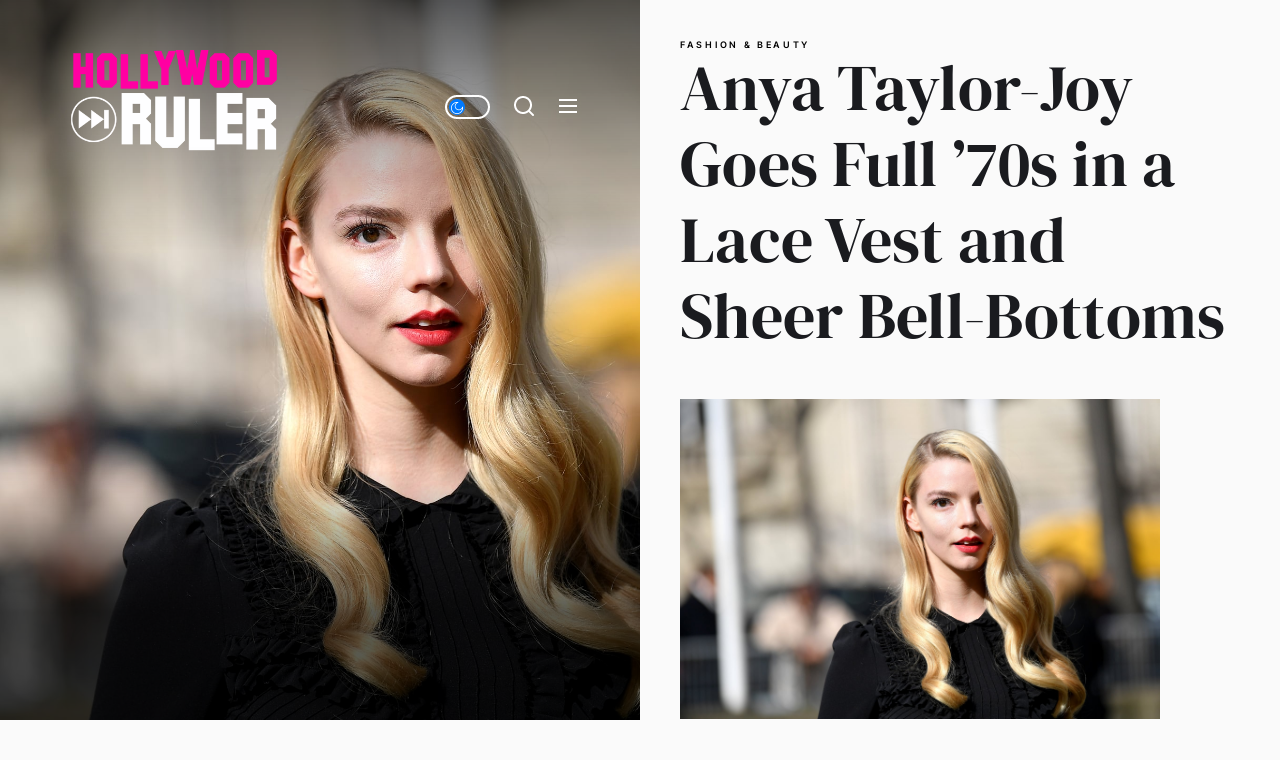

--- FILE ---
content_type: text/html; charset=UTF-8
request_url: https://hollywoodruler.com/anya-taylor-joy-goes-full-70s-in-a-lace-vest-and-sheer-bell-bottoms/
body_size: 17184
content:
<!DOCTYPE html>
<html class="no-js" lang="en-US">

<head>
    <meta charset="UTF-8">
    <meta name="viewport" content="width=device-width, initial-scale=1.0">
    <link rel="profile" href="https://gmpg.org/xfn/11">
    <title>Anya Taylor-Joy Goes Full &#8217;70s in a Lace Vest and Sheer Bell-Bottoms &#8211; Hollywood Ruler™ | Featuring those who Rule Hollywood</title>
<meta name='robots' content='max-image-preview:large' />
<link rel="alternate" type="application/rss+xml" title="Hollywood Ruler™ | Featuring those who Rule Hollywood &raquo; Feed" href="https://hollywoodruler.com/feed/" />
<link rel="alternate" title="oEmbed (JSON)" type="application/json+oembed" href="https://hollywoodruler.com/wp-json/oembed/1.0/embed?url=https%3A%2F%2Fhollywoodruler.com%2Fanya-taylor-joy-goes-full-70s-in-a-lace-vest-and-sheer-bell-bottoms%2F" />
<link rel="alternate" title="oEmbed (XML)" type="text/xml+oembed" href="https://hollywoodruler.com/wp-json/oembed/1.0/embed?url=https%3A%2F%2Fhollywoodruler.com%2Fanya-taylor-joy-goes-full-70s-in-a-lace-vest-and-sheer-bell-bottoms%2F&#038;format=xml" />
<style id='wp-img-auto-sizes-contain-inline-css'>
img:is([sizes=auto i],[sizes^="auto," i]){contain-intrinsic-size:3000px 1500px}
/*# sourceURL=wp-img-auto-sizes-contain-inline-css */
</style>
<style id='wp-emoji-styles-inline-css'>

	img.wp-smiley, img.emoji {
		display: inline !important;
		border: none !important;
		box-shadow: none !important;
		height: 1em !important;
		width: 1em !important;
		margin: 0 0.07em !important;
		vertical-align: -0.1em !important;
		background: none !important;
		padding: 0 !important;
	}
/*# sourceURL=wp-emoji-styles-inline-css */
</style>
<style id='wp-block-library-inline-css'>
:root{--wp-block-synced-color:#7a00df;--wp-block-synced-color--rgb:122,0,223;--wp-bound-block-color:var(--wp-block-synced-color);--wp-editor-canvas-background:#ddd;--wp-admin-theme-color:#007cba;--wp-admin-theme-color--rgb:0,124,186;--wp-admin-theme-color-darker-10:#006ba1;--wp-admin-theme-color-darker-10--rgb:0,107,160.5;--wp-admin-theme-color-darker-20:#005a87;--wp-admin-theme-color-darker-20--rgb:0,90,135;--wp-admin-border-width-focus:2px}@media (min-resolution:192dpi){:root{--wp-admin-border-width-focus:1.5px}}.wp-element-button{cursor:pointer}:root .has-very-light-gray-background-color{background-color:#eee}:root .has-very-dark-gray-background-color{background-color:#313131}:root .has-very-light-gray-color{color:#eee}:root .has-very-dark-gray-color{color:#313131}:root .has-vivid-green-cyan-to-vivid-cyan-blue-gradient-background{background:linear-gradient(135deg,#00d084,#0693e3)}:root .has-purple-crush-gradient-background{background:linear-gradient(135deg,#34e2e4,#4721fb 50%,#ab1dfe)}:root .has-hazy-dawn-gradient-background{background:linear-gradient(135deg,#faaca8,#dad0ec)}:root .has-subdued-olive-gradient-background{background:linear-gradient(135deg,#fafae1,#67a671)}:root .has-atomic-cream-gradient-background{background:linear-gradient(135deg,#fdd79a,#004a59)}:root .has-nightshade-gradient-background{background:linear-gradient(135deg,#330968,#31cdcf)}:root .has-midnight-gradient-background{background:linear-gradient(135deg,#020381,#2874fc)}:root{--wp--preset--font-size--normal:16px;--wp--preset--font-size--huge:42px}.has-regular-font-size{font-size:1em}.has-larger-font-size{font-size:2.625em}.has-normal-font-size{font-size:var(--wp--preset--font-size--normal)}.has-huge-font-size{font-size:var(--wp--preset--font-size--huge)}.has-text-align-center{text-align:center}.has-text-align-left{text-align:left}.has-text-align-right{text-align:right}.has-fit-text{white-space:nowrap!important}#end-resizable-editor-section{display:none}.aligncenter{clear:both}.items-justified-left{justify-content:flex-start}.items-justified-center{justify-content:center}.items-justified-right{justify-content:flex-end}.items-justified-space-between{justify-content:space-between}.screen-reader-text{border:0;clip-path:inset(50%);height:1px;margin:-1px;overflow:hidden;padding:0;position:absolute;width:1px;word-wrap:normal!important}.screen-reader-text:focus{background-color:#ddd;clip-path:none;color:#444;display:block;font-size:1em;height:auto;left:5px;line-height:normal;padding:15px 23px 14px;text-decoration:none;top:5px;width:auto;z-index:100000}html :where(.has-border-color){border-style:solid}html :where([style*=border-top-color]){border-top-style:solid}html :where([style*=border-right-color]){border-right-style:solid}html :where([style*=border-bottom-color]){border-bottom-style:solid}html :where([style*=border-left-color]){border-left-style:solid}html :where([style*=border-width]){border-style:solid}html :where([style*=border-top-width]){border-top-style:solid}html :where([style*=border-right-width]){border-right-style:solid}html :where([style*=border-bottom-width]){border-bottom-style:solid}html :where([style*=border-left-width]){border-left-style:solid}html :where(img[class*=wp-image-]){height:auto;max-width:100%}:where(figure){margin:0 0 1em}html :where(.is-position-sticky){--wp-admin--admin-bar--position-offset:var(--wp-admin--admin-bar--height,0px)}@media screen and (max-width:600px){html :where(.is-position-sticky){--wp-admin--admin-bar--position-offset:0px}}

/*# sourceURL=wp-block-library-inline-css */
</style><style id='wp-block-image-inline-css'>
.wp-block-image>a,.wp-block-image>figure>a{display:inline-block}.wp-block-image img{box-sizing:border-box;height:auto;max-width:100%;vertical-align:bottom}@media not (prefers-reduced-motion){.wp-block-image img.hide{visibility:hidden}.wp-block-image img.show{animation:show-content-image .4s}}.wp-block-image[style*=border-radius] img,.wp-block-image[style*=border-radius]>a{border-radius:inherit}.wp-block-image.has-custom-border img{box-sizing:border-box}.wp-block-image.aligncenter{text-align:center}.wp-block-image.alignfull>a,.wp-block-image.alignwide>a{width:100%}.wp-block-image.alignfull img,.wp-block-image.alignwide img{height:auto;width:100%}.wp-block-image .aligncenter,.wp-block-image .alignleft,.wp-block-image .alignright,.wp-block-image.aligncenter,.wp-block-image.alignleft,.wp-block-image.alignright{display:table}.wp-block-image .aligncenter>figcaption,.wp-block-image .alignleft>figcaption,.wp-block-image .alignright>figcaption,.wp-block-image.aligncenter>figcaption,.wp-block-image.alignleft>figcaption,.wp-block-image.alignright>figcaption{caption-side:bottom;display:table-caption}.wp-block-image .alignleft{float:left;margin:.5em 1em .5em 0}.wp-block-image .alignright{float:right;margin:.5em 0 .5em 1em}.wp-block-image .aligncenter{margin-left:auto;margin-right:auto}.wp-block-image :where(figcaption){margin-bottom:1em;margin-top:.5em}.wp-block-image.is-style-circle-mask img{border-radius:9999px}@supports ((-webkit-mask-image:none) or (mask-image:none)) or (-webkit-mask-image:none){.wp-block-image.is-style-circle-mask img{border-radius:0;-webkit-mask-image:url('data:image/svg+xml;utf8,<svg viewBox="0 0 100 100" xmlns="http://www.w3.org/2000/svg"><circle cx="50" cy="50" r="50"/></svg>');mask-image:url('data:image/svg+xml;utf8,<svg viewBox="0 0 100 100" xmlns="http://www.w3.org/2000/svg"><circle cx="50" cy="50" r="50"/></svg>');mask-mode:alpha;-webkit-mask-position:center;mask-position:center;-webkit-mask-repeat:no-repeat;mask-repeat:no-repeat;-webkit-mask-size:contain;mask-size:contain}}:root :where(.wp-block-image.is-style-rounded img,.wp-block-image .is-style-rounded img){border-radius:9999px}.wp-block-image figure{margin:0}.wp-lightbox-container{display:flex;flex-direction:column;position:relative}.wp-lightbox-container img{cursor:zoom-in}.wp-lightbox-container img:hover+button{opacity:1}.wp-lightbox-container button{align-items:center;backdrop-filter:blur(16px) saturate(180%);background-color:#5a5a5a40;border:none;border-radius:4px;cursor:zoom-in;display:flex;height:20px;justify-content:center;opacity:0;padding:0;position:absolute;right:16px;text-align:center;top:16px;width:20px;z-index:100}@media not (prefers-reduced-motion){.wp-lightbox-container button{transition:opacity .2s ease}}.wp-lightbox-container button:focus-visible{outline:3px auto #5a5a5a40;outline:3px auto -webkit-focus-ring-color;outline-offset:3px}.wp-lightbox-container button:hover{cursor:pointer;opacity:1}.wp-lightbox-container button:focus{opacity:1}.wp-lightbox-container button:focus,.wp-lightbox-container button:hover,.wp-lightbox-container button:not(:hover):not(:active):not(.has-background){background-color:#5a5a5a40;border:none}.wp-lightbox-overlay{box-sizing:border-box;cursor:zoom-out;height:100vh;left:0;overflow:hidden;position:fixed;top:0;visibility:hidden;width:100%;z-index:100000}.wp-lightbox-overlay .close-button{align-items:center;cursor:pointer;display:flex;justify-content:center;min-height:40px;min-width:40px;padding:0;position:absolute;right:calc(env(safe-area-inset-right) + 16px);top:calc(env(safe-area-inset-top) + 16px);z-index:5000000}.wp-lightbox-overlay .close-button:focus,.wp-lightbox-overlay .close-button:hover,.wp-lightbox-overlay .close-button:not(:hover):not(:active):not(.has-background){background:none;border:none}.wp-lightbox-overlay .lightbox-image-container{height:var(--wp--lightbox-container-height);left:50%;overflow:hidden;position:absolute;top:50%;transform:translate(-50%,-50%);transform-origin:top left;width:var(--wp--lightbox-container-width);z-index:9999999999}.wp-lightbox-overlay .wp-block-image{align-items:center;box-sizing:border-box;display:flex;height:100%;justify-content:center;margin:0;position:relative;transform-origin:0 0;width:100%;z-index:3000000}.wp-lightbox-overlay .wp-block-image img{height:var(--wp--lightbox-image-height);min-height:var(--wp--lightbox-image-height);min-width:var(--wp--lightbox-image-width);width:var(--wp--lightbox-image-width)}.wp-lightbox-overlay .wp-block-image figcaption{display:none}.wp-lightbox-overlay button{background:none;border:none}.wp-lightbox-overlay .scrim{background-color:#fff;height:100%;opacity:.9;position:absolute;width:100%;z-index:2000000}.wp-lightbox-overlay.active{visibility:visible}@media not (prefers-reduced-motion){.wp-lightbox-overlay.active{animation:turn-on-visibility .25s both}.wp-lightbox-overlay.active img{animation:turn-on-visibility .35s both}.wp-lightbox-overlay.show-closing-animation:not(.active){animation:turn-off-visibility .35s both}.wp-lightbox-overlay.show-closing-animation:not(.active) img{animation:turn-off-visibility .25s both}.wp-lightbox-overlay.zoom.active{animation:none;opacity:1;visibility:visible}.wp-lightbox-overlay.zoom.active .lightbox-image-container{animation:lightbox-zoom-in .4s}.wp-lightbox-overlay.zoom.active .lightbox-image-container img{animation:none}.wp-lightbox-overlay.zoom.active .scrim{animation:turn-on-visibility .4s forwards}.wp-lightbox-overlay.zoom.show-closing-animation:not(.active){animation:none}.wp-lightbox-overlay.zoom.show-closing-animation:not(.active) .lightbox-image-container{animation:lightbox-zoom-out .4s}.wp-lightbox-overlay.zoom.show-closing-animation:not(.active) .lightbox-image-container img{animation:none}.wp-lightbox-overlay.zoom.show-closing-animation:not(.active) .scrim{animation:turn-off-visibility .4s forwards}}@keyframes show-content-image{0%{visibility:hidden}99%{visibility:hidden}to{visibility:visible}}@keyframes turn-on-visibility{0%{opacity:0}to{opacity:1}}@keyframes turn-off-visibility{0%{opacity:1;visibility:visible}99%{opacity:0;visibility:visible}to{opacity:0;visibility:hidden}}@keyframes lightbox-zoom-in{0%{transform:translate(calc((-100vw + var(--wp--lightbox-scrollbar-width))/2 + var(--wp--lightbox-initial-left-position)),calc(-50vh + var(--wp--lightbox-initial-top-position))) scale(var(--wp--lightbox-scale))}to{transform:translate(-50%,-50%) scale(1)}}@keyframes lightbox-zoom-out{0%{transform:translate(-50%,-50%) scale(1);visibility:visible}99%{visibility:visible}to{transform:translate(calc((-100vw + var(--wp--lightbox-scrollbar-width))/2 + var(--wp--lightbox-initial-left-position)),calc(-50vh + var(--wp--lightbox-initial-top-position))) scale(var(--wp--lightbox-scale));visibility:hidden}}
/*# sourceURL=https://hollywoodruler.com/wp-includes/blocks/image/style.min.css */
</style>
<style id='wp-block-image-theme-inline-css'>
:root :where(.wp-block-image figcaption){color:#555;font-size:13px;text-align:center}.is-dark-theme :root :where(.wp-block-image figcaption){color:#ffffffa6}.wp-block-image{margin:0 0 1em}
/*# sourceURL=https://hollywoodruler.com/wp-includes/blocks/image/theme.min.css */
</style>
<style id='global-styles-inline-css'>
:root{--wp--preset--aspect-ratio--square: 1;--wp--preset--aspect-ratio--4-3: 4/3;--wp--preset--aspect-ratio--3-4: 3/4;--wp--preset--aspect-ratio--3-2: 3/2;--wp--preset--aspect-ratio--2-3: 2/3;--wp--preset--aspect-ratio--16-9: 16/9;--wp--preset--aspect-ratio--9-16: 9/16;--wp--preset--color--black: #000000;--wp--preset--color--cyan-bluish-gray: #abb8c3;--wp--preset--color--white: #ffffff;--wp--preset--color--pale-pink: #f78da7;--wp--preset--color--vivid-red: #cf2e2e;--wp--preset--color--luminous-vivid-orange: #ff6900;--wp--preset--color--luminous-vivid-amber: #fcb900;--wp--preset--color--light-green-cyan: #7bdcb5;--wp--preset--color--vivid-green-cyan: #00d084;--wp--preset--color--pale-cyan-blue: #8ed1fc;--wp--preset--color--vivid-cyan-blue: #0693e3;--wp--preset--color--vivid-purple: #9b51e0;--wp--preset--gradient--vivid-cyan-blue-to-vivid-purple: linear-gradient(135deg,rgb(6,147,227) 0%,rgb(155,81,224) 100%);--wp--preset--gradient--light-green-cyan-to-vivid-green-cyan: linear-gradient(135deg,rgb(122,220,180) 0%,rgb(0,208,130) 100%);--wp--preset--gradient--luminous-vivid-amber-to-luminous-vivid-orange: linear-gradient(135deg,rgb(252,185,0) 0%,rgb(255,105,0) 100%);--wp--preset--gradient--luminous-vivid-orange-to-vivid-red: linear-gradient(135deg,rgb(255,105,0) 0%,rgb(207,46,46) 100%);--wp--preset--gradient--very-light-gray-to-cyan-bluish-gray: linear-gradient(135deg,rgb(238,238,238) 0%,rgb(169,184,195) 100%);--wp--preset--gradient--cool-to-warm-spectrum: linear-gradient(135deg,rgb(74,234,220) 0%,rgb(151,120,209) 20%,rgb(207,42,186) 40%,rgb(238,44,130) 60%,rgb(251,105,98) 80%,rgb(254,248,76) 100%);--wp--preset--gradient--blush-light-purple: linear-gradient(135deg,rgb(255,206,236) 0%,rgb(152,150,240) 100%);--wp--preset--gradient--blush-bordeaux: linear-gradient(135deg,rgb(254,205,165) 0%,rgb(254,45,45) 50%,rgb(107,0,62) 100%);--wp--preset--gradient--luminous-dusk: linear-gradient(135deg,rgb(255,203,112) 0%,rgb(199,81,192) 50%,rgb(65,88,208) 100%);--wp--preset--gradient--pale-ocean: linear-gradient(135deg,rgb(255,245,203) 0%,rgb(182,227,212) 50%,rgb(51,167,181) 100%);--wp--preset--gradient--electric-grass: linear-gradient(135deg,rgb(202,248,128) 0%,rgb(113,206,126) 100%);--wp--preset--gradient--midnight: linear-gradient(135deg,rgb(2,3,129) 0%,rgb(40,116,252) 100%);--wp--preset--font-size--small: 13px;--wp--preset--font-size--medium: 20px;--wp--preset--font-size--large: 36px;--wp--preset--font-size--x-large: 42px;--wp--preset--spacing--20: 0.44rem;--wp--preset--spacing--30: 0.67rem;--wp--preset--spacing--40: 1rem;--wp--preset--spacing--50: 1.5rem;--wp--preset--spacing--60: 2.25rem;--wp--preset--spacing--70: 3.38rem;--wp--preset--spacing--80: 5.06rem;--wp--preset--shadow--natural: 6px 6px 9px rgba(0, 0, 0, 0.2);--wp--preset--shadow--deep: 12px 12px 50px rgba(0, 0, 0, 0.4);--wp--preset--shadow--sharp: 6px 6px 0px rgba(0, 0, 0, 0.2);--wp--preset--shadow--outlined: 6px 6px 0px -3px rgb(255, 255, 255), 6px 6px rgb(0, 0, 0);--wp--preset--shadow--crisp: 6px 6px 0px rgb(0, 0, 0);}:where(.is-layout-flex){gap: 0.5em;}:where(.is-layout-grid){gap: 0.5em;}body .is-layout-flex{display: flex;}.is-layout-flex{flex-wrap: wrap;align-items: center;}.is-layout-flex > :is(*, div){margin: 0;}body .is-layout-grid{display: grid;}.is-layout-grid > :is(*, div){margin: 0;}:where(.wp-block-columns.is-layout-flex){gap: 2em;}:where(.wp-block-columns.is-layout-grid){gap: 2em;}:where(.wp-block-post-template.is-layout-flex){gap: 1.25em;}:where(.wp-block-post-template.is-layout-grid){gap: 1.25em;}.has-black-color{color: var(--wp--preset--color--black) !important;}.has-cyan-bluish-gray-color{color: var(--wp--preset--color--cyan-bluish-gray) !important;}.has-white-color{color: var(--wp--preset--color--white) !important;}.has-pale-pink-color{color: var(--wp--preset--color--pale-pink) !important;}.has-vivid-red-color{color: var(--wp--preset--color--vivid-red) !important;}.has-luminous-vivid-orange-color{color: var(--wp--preset--color--luminous-vivid-orange) !important;}.has-luminous-vivid-amber-color{color: var(--wp--preset--color--luminous-vivid-amber) !important;}.has-light-green-cyan-color{color: var(--wp--preset--color--light-green-cyan) !important;}.has-vivid-green-cyan-color{color: var(--wp--preset--color--vivid-green-cyan) !important;}.has-pale-cyan-blue-color{color: var(--wp--preset--color--pale-cyan-blue) !important;}.has-vivid-cyan-blue-color{color: var(--wp--preset--color--vivid-cyan-blue) !important;}.has-vivid-purple-color{color: var(--wp--preset--color--vivid-purple) !important;}.has-black-background-color{background-color: var(--wp--preset--color--black) !important;}.has-cyan-bluish-gray-background-color{background-color: var(--wp--preset--color--cyan-bluish-gray) !important;}.has-white-background-color{background-color: var(--wp--preset--color--white) !important;}.has-pale-pink-background-color{background-color: var(--wp--preset--color--pale-pink) !important;}.has-vivid-red-background-color{background-color: var(--wp--preset--color--vivid-red) !important;}.has-luminous-vivid-orange-background-color{background-color: var(--wp--preset--color--luminous-vivid-orange) !important;}.has-luminous-vivid-amber-background-color{background-color: var(--wp--preset--color--luminous-vivid-amber) !important;}.has-light-green-cyan-background-color{background-color: var(--wp--preset--color--light-green-cyan) !important;}.has-vivid-green-cyan-background-color{background-color: var(--wp--preset--color--vivid-green-cyan) !important;}.has-pale-cyan-blue-background-color{background-color: var(--wp--preset--color--pale-cyan-blue) !important;}.has-vivid-cyan-blue-background-color{background-color: var(--wp--preset--color--vivid-cyan-blue) !important;}.has-vivid-purple-background-color{background-color: var(--wp--preset--color--vivid-purple) !important;}.has-black-border-color{border-color: var(--wp--preset--color--black) !important;}.has-cyan-bluish-gray-border-color{border-color: var(--wp--preset--color--cyan-bluish-gray) !important;}.has-white-border-color{border-color: var(--wp--preset--color--white) !important;}.has-pale-pink-border-color{border-color: var(--wp--preset--color--pale-pink) !important;}.has-vivid-red-border-color{border-color: var(--wp--preset--color--vivid-red) !important;}.has-luminous-vivid-orange-border-color{border-color: var(--wp--preset--color--luminous-vivid-orange) !important;}.has-luminous-vivid-amber-border-color{border-color: var(--wp--preset--color--luminous-vivid-amber) !important;}.has-light-green-cyan-border-color{border-color: var(--wp--preset--color--light-green-cyan) !important;}.has-vivid-green-cyan-border-color{border-color: var(--wp--preset--color--vivid-green-cyan) !important;}.has-pale-cyan-blue-border-color{border-color: var(--wp--preset--color--pale-cyan-blue) !important;}.has-vivid-cyan-blue-border-color{border-color: var(--wp--preset--color--vivid-cyan-blue) !important;}.has-vivid-purple-border-color{border-color: var(--wp--preset--color--vivid-purple) !important;}.has-vivid-cyan-blue-to-vivid-purple-gradient-background{background: var(--wp--preset--gradient--vivid-cyan-blue-to-vivid-purple) !important;}.has-light-green-cyan-to-vivid-green-cyan-gradient-background{background: var(--wp--preset--gradient--light-green-cyan-to-vivid-green-cyan) !important;}.has-luminous-vivid-amber-to-luminous-vivid-orange-gradient-background{background: var(--wp--preset--gradient--luminous-vivid-amber-to-luminous-vivid-orange) !important;}.has-luminous-vivid-orange-to-vivid-red-gradient-background{background: var(--wp--preset--gradient--luminous-vivid-orange-to-vivid-red) !important;}.has-very-light-gray-to-cyan-bluish-gray-gradient-background{background: var(--wp--preset--gradient--very-light-gray-to-cyan-bluish-gray) !important;}.has-cool-to-warm-spectrum-gradient-background{background: var(--wp--preset--gradient--cool-to-warm-spectrum) !important;}.has-blush-light-purple-gradient-background{background: var(--wp--preset--gradient--blush-light-purple) !important;}.has-blush-bordeaux-gradient-background{background: var(--wp--preset--gradient--blush-bordeaux) !important;}.has-luminous-dusk-gradient-background{background: var(--wp--preset--gradient--luminous-dusk) !important;}.has-pale-ocean-gradient-background{background: var(--wp--preset--gradient--pale-ocean) !important;}.has-electric-grass-gradient-background{background: var(--wp--preset--gradient--electric-grass) !important;}.has-midnight-gradient-background{background: var(--wp--preset--gradient--midnight) !important;}.has-small-font-size{font-size: var(--wp--preset--font-size--small) !important;}.has-medium-font-size{font-size: var(--wp--preset--font-size--medium) !important;}.has-large-font-size{font-size: var(--wp--preset--font-size--large) !important;}.has-x-large-font-size{font-size: var(--wp--preset--font-size--x-large) !important;}
/*# sourceURL=global-styles-inline-css */
</style>

<style id='classic-theme-styles-inline-css'>
/*! This file is auto-generated */
.wp-block-button__link{color:#fff;background-color:#32373c;border-radius:9999px;box-shadow:none;text-decoration:none;padding:calc(.667em + 2px) calc(1.333em + 2px);font-size:1.125em}.wp-block-file__button{background:#32373c;color:#fff;text-decoration:none}
/*# sourceURL=/wp-includes/css/classic-themes.min.css */
</style>
<link rel='stylesheet' id='cobber-google-fonts-css' href='https://hollywoodruler.com/wp-content/fonts/900b2286955a0e44a29f14a506ea9eed.css?ver=1.1.3' media='all' />
<link rel='stylesheet' id='slick-css' href='https://hollywoodruler.com/wp-content/themes/cobber/assets/lib/slick/css/slick.min.css?ver=6.9' media='all' />
<link rel='stylesheet' id='cobber-style-css' href='https://hollywoodruler.com/wp-content/themes/cobber/style.css?ver=1.1.3' media='all' />
<script src="https://hollywoodruler.com/wp-includes/js/jquery/jquery.min.js?ver=3.7.1" id="jquery-core-js"></script>
<script src="https://hollywoodruler.com/wp-includes/js/jquery/jquery-migrate.min.js?ver=3.4.1" id="jquery-migrate-js"></script>
<link rel="https://api.w.org/" href="https://hollywoodruler.com/wp-json/" /><link rel="alternate" title="JSON" type="application/json" href="https://hollywoodruler.com/wp-json/wp/v2/posts/37170" /><link rel="EditURI" type="application/rsd+xml" title="RSD" href="https://hollywoodruler.com/xmlrpc.php?rsd" />
<meta name="generator" content="WordPress 6.9" />
<link rel="canonical" href="https://hollywoodruler.com/anya-taylor-joy-goes-full-70s-in-a-lace-vest-and-sheer-bell-bottoms/" />
<link rel='shortlink' href='https://hollywoodruler.com/?p=37170' />

		<script>document.documentElement.className = document.documentElement.className.replace( 'no-js', 'js' );</script>
	
	        <style type="text/css">
                        .header-titles .custom-logo-name,
            .site-description {
                display: none;
                position: absolute;
                clip: rect(1px, 1px, 1px, 1px);
            }

                    </style>
        <link rel="icon" href="https://hollywoodruler.com/wp-content/uploads/2022/09/cropped-hollywood-ruler-symbol-32x32.jpg" sizes="32x32" />
<link rel="icon" href="https://hollywoodruler.com/wp-content/uploads/2022/09/cropped-hollywood-ruler-symbol-192x192.jpg" sizes="192x192" />
<link rel="apple-touch-icon" href="https://hollywoodruler.com/wp-content/uploads/2022/09/cropped-hollywood-ruler-symbol-180x180.jpg" />
<meta name="msapplication-TileImage" content="https://hollywoodruler.com/wp-content/uploads/2022/09/cropped-hollywood-ruler-symbol-270x270.jpg" />
	<!-- Fonts Plugin CSS - https://fontsplugin.com/ -->
	<style>
			</style>
	<!-- Fonts Plugin CSS -->
	</head>

<body class="wp-singular post-template-default single single-post postid-37170 single-format-standard wp-custom-logo wp-embed-responsive wp-theme-cobber site-layout-default">


    <div class="preloader hide-no-js ">
	    <div class="preloader-style preloader-style-1"></div>
	</div>

<div id="page" class="page-wrapper">
<a class="skip-link screen-reader-text" href="#content">Skip to the content</a>

<div id="aside-content" class="site-aside-content">
    <div class="theme-aside-wrapper">

                <div class="theme-aside-background">

            <div id="wp-custom-header" class="wp-custom-header wp-custom-header-single">
                
                    <img src="https://hollywoodruler.com/wp-content/uploads/2022/11/anya-taylor-joy-goes-full-70s-in-a-lace-vest-and-sheer-bell-bottoms.jpg" alt="Anya Taylor-Joy Goes Full &#8217;70s in a Lace Vest and Sheer Bell-Bottoms" title="Anya Taylor-Joy Goes Full &#8217;70s in a Lace Vest and Sheer Bell-Bottoms">

                            </div>

        </div>

        
        <div class="theme-aside-content">
            
<header id="site-header" class="theme-site-header" role="banner">
    <div class="header-navbar">
        <div class="navbar-item navbar-item-left">
            <div class="header-titles">
                <div class="site-logo site-branding"><a href="https://hollywoodruler.com/" class="custom-logo-link" rel="home"><img width="926" height="498" src="https://hollywoodruler.com/wp-content/uploads/2022/09/hollywood-ruler-logo-white-1.png" class="custom-logo" alt="Hollywood Ruler™ | Featuring those who Rule Hollywood" decoding="async" fetchpriority="high" srcset="https://hollywoodruler.com/wp-content/uploads/2022/09/hollywood-ruler-logo-white-1.png 926w, https://hollywoodruler.com/wp-content/uploads/2022/09/hollywood-ruler-logo-white-1-300x161.png 300w, https://hollywoodruler.com/wp-content/uploads/2022/09/hollywood-ruler-logo-white-1-768x413.png 768w" sizes="(max-width: 926px) 100vw, 926px" /></a><span class="screen-reader-text">Hollywood Ruler™ | Featuring those who Rule Hollywood</span><a href="https://hollywoodruler.com/" class="custom-logo-name">Hollywood Ruler™ | Featuring those who Rule Hollywood</a></div><div class="site-description"><span>Breaking news and analysis on the world of Entertainment, Music &amp; Fashion</span></div><!-- .site-description -->            </div>
        </div>
        <div class="navbar-item navbar-item-right">
            <div class="navbar-controls hide-no-js">
                
                    <button type="button" class="navbar-control navbar-day-night navbar-day-on" aria-label="Day/Night Mode">
                        <span class="navbar-control-trigger day-night-toggle-icon" tabindex="-1">
                            <span class="moon-toggle-icon">
                                <i class="moon-icon">
                                    <svg class="svg-icon" aria-hidden="true" role="img" focusable="false" xmlns="http://www.w3.org/2000/svg" width="20" height="20" viewBox="0 0 20 20"><path fill="currentColor" d="M 19.832031 8.164062 C 19.78125 7.890625 19.546875 7.691406 19.265625 7.683594 C 18.988281 7.679688 18.746094 7.871094 18.683594 8.140625 C 18.089844 10.738281 15.808594 12.550781 13.136719 12.550781 C 10 12.550781 7.449219 10 7.449219 6.863281 C 7.449219 4.191406 9.261719 1.910156 11.859375 1.316406 C 12.128906 1.253906 12.320312 1.011719 12.316406 0.734375 C 12.308594 0.453125 12.109375 0.21875 11.835938 0.167969 C 11.230469 0.0585938 10.613281 0 10 0 C 7.328125 0 4.816406 1.039062 2.929688 2.929688 C 1.039062 4.816406 0 7.328125 0 10 C 0 12.671875 1.039062 15.183594 2.929688 17.070312 C 4.816406 18.960938 7.328125 20 10 20 C 12.671875 20 15.183594 18.960938 17.070312 17.070312 C 18.960938 15.183594 20 12.671875 20 10 C 20 9.386719 19.941406 8.769531 19.832031 8.164062 Z M 10 18.828125 C 5.132812 18.828125 1.171875 14.867188 1.171875 10 C 1.171875 5.382812 4.738281 1.582031 9.257812 1.203125 C 8.710938 1.578125 8.214844 2.035156 7.792969 2.558594 C 6.816406 3.769531 6.277344 5.300781 6.277344 6.863281 C 6.277344 10.644531 9.355469 13.722656 13.136719 13.722656 C 14.699219 13.722656 16.230469 13.183594 17.441406 12.207031 C 17.964844 11.785156 18.421875 11.289062 18.796875 10.742188 C 18.417969 15.261719 14.617188 18.828125 10 18.828125 Z M 10 18.828125" /></svg>                                </i>
                            </span>
                            <span class="sun-toggle-icon">
                                <i class="sun-icon">
                                    <svg class="svg-icon" aria-hidden="true" role="img" focusable="false" xmlns="http://www.w3.org/2000/svg" width="20" height="20" viewBox="0 0 20 20"><path fill="currentColor" d="M 3.390625 10.832031 L 0 10.832031 L 0 9.167969 L 3.390625 9.167969 C 3.355469 9.441406 3.332031 9.71875 3.332031 10 C 3.332031 10.28125 3.355469 10.558594 3.390625 10.832031 Z M 5.917969 4.738281 L 3.519531 2.339844 L 2.339844 3.515625 L 4.742188 5.917969 C 5.082031 5.476562 5.476562 5.082031 5.917969 4.738281 Z M 15.261719 5.917969 L 17.660156 3.515625 L 16.484375 2.339844 L 14.082031 4.738281 C 14.523438 5.082031 14.917969 5.476562 15.261719 5.917969 Z M 10 3.332031 C 10.28125 3.332031 10.558594 3.355469 10.832031 3.390625 L 10.832031 0 L 9.167969 0 L 9.167969 3.390625 C 9.441406 3.355469 9.71875 3.332031 10 3.332031 Z M 10 16.667969 C 9.71875 16.667969 9.441406 16.644531 9.167969 16.609375 L 9.167969 20 L 10.832031 20 L 10.832031 16.609375 C 10.558594 16.644531 10.28125 16.667969 10 16.667969 Z M 16.609375 9.167969 C 16.644531 9.441406 16.667969 9.71875 16.667969 10 C 16.667969 10.28125 16.644531 10.558594 16.609375 10.832031 L 20 10.832031 L 20 9.167969 Z M 14.082031 15.261719 L 16.480469 17.660156 L 17.660156 16.480469 L 15.261719 14.082031 C 14.917969 14.523438 14.523438 14.917969 14.082031 15.261719 Z M 4.738281 14.082031 L 2.339844 16.480469 L 3.519531 17.660156 L 5.917969 15.257812 C 5.476562 14.917969 5.082031 14.523438 4.738281 14.082031 Z M 6.667969 10 C 6.667969 11.839844 8.160156 13.332031 10 13.332031 C 11.839844 13.332031 13.332031 11.839844 13.332031 10 C 13.332031 8.160156 11.839844 6.667969 10 6.667969 C 8.160156 6.667969 6.667969 8.160156 6.667969 10 Z M 15 10 C 15 12.761719 12.761719 15 10 15 C 7.238281 15 5 12.761719 5 10 C 5 7.238281 7.238281 5 10 5 C 12.761719 5 15 7.238281 15 10 Z M 15 10 " /></svg>                                </i>
                            </span>
                        </span>
                    </button>

                                    <button type="button" class="navbar-control navbar-control-search" aria-label="Search">
                        <span class="navbar-control-trigger" tabindex="-1">
                            <svg class="svg-icon" aria-hidden="true" role="img" focusable="false" xmlns="http://www.w3.org/2000/svg" width="20" height="20" viewBox="0 0 20 20"><path fill="currentColor" d="M1148.0319,95.6176858 L1151.70711,99.2928932 C1152.09763,99.6834175 1152.09763,100.316582 1151.70711,100.707107 C1151.31658,101.097631 1150.68342,101.097631 1150.29289,100.707107 L1146.61769,97.0318993 C1145.07801,98.2635271 1143.12501,99 1141,99 C1136.02944,99 1132,94.9705627 1132,90 C1132,85.0294372 1136.02944,81 1141,81 C1145.97056,81 1150,85.0294372 1150,90 C1150,92.1250137 1149.26353,94.078015 1148.0319,95.6176858 Z M1146.04139,94.8563911 C1147.25418,93.5976949 1148,91.8859456 1148,90 C1148,86.1340067 1144.86599,83 1141,83 C1137.13401,83 1134,86.1340067 1134,90 C1134,93.8659933 1137.13401,97 1141,97 C1142.88595,97 1144.59769,96.2541764 1145.85639,95.0413859 C1145.88271,95.0071586 1145.91154,94.9742441 1145.94289,94.9428932 C1145.97424,94.9115423 1146.00716,94.8827083 1146.04139,94.8563911 Z" transform="translate(-1132 -81)" /></svg>                        </span>
                    </button>
                
                <button type="button" class="navbar-control navbar-control-offcanvas" aria-label="Menu">
                    <span class="navbar-control-trigger" tabindex="-1">
                        <svg class="svg-icon" aria-hidden="true" role="img" focusable="false" xmlns="http://www.w3.org/2000/svg" width="20" height="20" viewBox="0 0 20 20"><path fill="currentColor" d="M1 3v2h18V3zm0 8h18V9H1zm0 6h18v-2H1z" /></svg>                    </span>
                </button>
            </div>
        </div>
    </div>
</header>
                    </div>

    </div>
</div>

<div id="content" class="site-content">
    <div class="singular-main-block">
        <div class="wrapper">
            <div class="theme-row">

                <div id="primary" class="content-area">
                    <main id="site-content" class="" role="main">

                        
                            <div class="article-wraper">

                                
<article id="post-37170" class="post-37170 post type-post status-publish format-standard has-post-thumbnail hentry category-fashionbeauty tag-rss">

    
        <header class="entry-header">

            
                <div class="entry-meta">

                    <div class="entry-meta-item entry-meta-categories">
                            <a href="https://hollywoodruler.com/category/fashionbeauty/" rel="category tag">Fashion &amp; Beauty</a>

                        </div>
                </div>

            
            <h1 class="entry-title entry-title-large">

                Anya Taylor-Joy Goes Full &#8217;70s in a Lace Vest and Sheer Bell-Bottoms                
            </h1>

        </header>

    
        <div class="entry-meta">
            
            
        </div>

    
    <div class="post-content-wrap">

        
        <div class="post-content">

            <div class="entry-content">

                <section class="content clearfix standard highlightable ">
<p><img decoding="async" src="https://hollywoodruler.com/wp-content/uploads/2022/11/anya-taylor-joy-goes-full-70s-in-a-lace-vest-and-sheer-bell-bottoms.jpg" alt="PARIS, FRANCE - MARCH 03: Anya Taylor-Joy attends the Miu Miu show as part of the Paris Fashion Week Womenswear Fall/Winter 2020/2021 on March 03, 2020 in Paris, France. (Photo by Jacopo Raule/Getty Images)" title="PARIS, FRANCE - MARCH 03: Anya Taylor-Joy attends the Miu Miu show as part of the Paris Fashion Week Womenswear Fall/Winter 2020/2021 on March 03, 2020 in Paris, France. (Photo by Jacopo Raule/Getty Images)" class="inline" data-nid="49010090" data-image-label="xxxlarge@2x"></p>
<p><small class="source">Image Source: <a href="https://www.gettyimages.com" class="track-outbound" target="_blank" data-ga-category="internal click" data-ga-label="https://www.gettyimages.com" data-ga-action="body text link" rel="noopener">Getty Images / Jacopo Raule</a></small></p>
<p>If you&#8217;re inspired by &#8217;70s fashion, you&#8217;ll want to add Anya Taylor-Joy&#8217;s latest outfit to your mood board. For an appearance on &#8220;The Graham Norton Show&#8221; on Nov. 11, the actor wore matching Harris Reed bell-bottoms and a waistcoat in a sheer lace fabric that put a sexy, modern twist on the retro silhouettes.</p>
<p>On Instagram, the star of &#8220;<a href="https://www.popsugar.com/entertainment/the-menu-movie-48913028" target="_blank" class="ga-track" data-ga-category="internal click" data-ga-label="https://www.popsugar.com/entertainment/the-menu-movie-48913028" data-ga-action="body text link" rel="noopener">The Menu</a>&#8221; shared close-ups of her look styled by Ryan Hastings. Reed designed the daring look from upcycled materials for their fall 2022 collection. This meticulously crafted matching set featured lace florals with crystal beading accents. In her caption, Taylor-Joy referred to Hastings and Reed as &#8220;absolute angels.&#8221; She added, &#8220;You make dreams come true.&#8221;</p>
<p>Although her <a href="https://www.popsugar.com/fashion/best-low-rise-jeans-48956964" target="_blank" class="ga-track" data-ga-category="internal click" data-ga-label="https://www.popsugar.com/fashion/best-low-rise-jeans-48956964" data-ga-action="body text link" rel="noopener">low-rise bell-bottoms</a> appear to be entirely sheer, Taylor-Joy&#8217;s vest was lined with nude fabric and left open to reveal her black bra top. While the floral pattern covered the entirety of her ensemble, the hem of the pants featured a striking cluster of embroidered white flowers, providing contrast to the otherwise black ensemble. </p>
<p>For footwear, Taylor-Joy wore white platform boots also by Reed. She otherwise opted for minimal accessories; however, sticking true to her appreciation of <a href="https://www.popsugar.com/beauty/anya-taylor-joy-inverted-chrome-french-manicure-48797362" target="_blank" class="ga-track" data-ga-category="internal click" data-ga-label="https://www.popsugar.com/beauty/anya-taylor-joy-inverted-chrome-french-manicure-48797362" data-ga-action="body text link" rel="noopener">opulent nails</a>, Taylor-Joy complemented her look with <a href="https://www.instagram.com/p/Ck0utmatc4h/" class="track-outbound" target="_blank" data-ga-category="internal click" data-ga-label="https://www.instagram.com/p/Ck0utmatc4h/" data-ga-action="body text link" rel="noopener">lace nail art</a> by <a href="https://www.instagram.com/chisatochee/" class="track-outbound" target="_blank" data-ga-category="internal click" data-ga-label="https://www.instagram.com/chisatochee/" data-ga-action="body text link" rel="noopener">Chisato Yamamoto</a>.</p>
<p>See Taylor-Joy&#8217;s &#8217;70s style in action below.</p>
<blockquote class="instagram-media" data-instgrm-permalink="https://www.instagram.com/p/Ck0j9zFjRAo/?utm_source=ig_embed&amp;utm_campaign=loading" data-instgrm-version="14"></blockquote>
</section>

            </div>

            
                <div class="entry-footer">

                    <div class="entry-meta">
                                            </div>

                    <div class="entry-meta">
                                            </div>

                </div>

            
        </div>

    </div>
    
</article>
                            </div>

                        
			<div class="theme-block related-posts-area">

	        	
		            <div class="theme-block-headline">
	                    <h2 class="theme-block-title entry-title-big">
	                        Related Post	                    </h2>
		            </div>
                    
		        
	            <div class="related-posts">

                    
                        <div class="related-post-item">
                            <div class="theme-row">
                                <div class="column column-4 column-xs-12">
                                    <div class="post-thumbnail">
                                        <div class="post-thumbnail-effects">
                                            <a href="https://hollywoodruler.com/preview-models-disrupting-the-industrys-gatekeeping-with-direct-access-and-real-results/" tabindex="0" rel="bookmark" title="Preview Models: Disrupting the Industry’s Gatekeeping with Direct Access and Real Results">
                                                <span class="data-bg data-bg-small" data-background="https://hollywoodruler.com/wp-content/uploads/2025/04/0A7A11EB-5857-48BA-BFA6-4D8AEA15A9E1-300x200.jpeg"></span>
                                            </a>
                                        </div>
                                    </div>
                                </div>
                                <div class="column column-8 column-xs-12">
                                    <div class="post-content">

                                        <header class="entry-header">
                                            <h3 class="entry-title entry-title-medium">
                                                <a href="https://hollywoodruler.com/preview-models-disrupting-the-industrys-gatekeeping-with-direct-access-and-real-results/" rel="bookmark">
                                                    Preview Models: Disrupting the Industry’s Gatekeeping with Direct Access and Real Results                                                </a>
                                            </h3>
                                        </header>

                                        <div class="entry-excerpt entry-excerpt-muted">
                                            For decades, the path into the modeling industry was narrow, opaque, and largely inaccessible. Unless you were scouted on a New York sidewalk or had...                                        </div>

                                        <div class="entry-meta">
                                                                                    </div>
                                    </div>
                                </div>

                            </div>
                        </div>

                    
                        <div class="related-post-item">
                            <div class="theme-row">
                                <div class="column column-4 column-xs-12">
                                    <div class="post-thumbnail">
                                        <div class="post-thumbnail-effects">
                                            <a href="https://hollywoodruler.com/who-is-noel-veloz-of-hemincuff/" tabindex="0" rel="bookmark" title="Who is Noel Veloz of HEMINCUFF?">
                                                <span class="data-bg data-bg-small" data-background="https://hollywoodruler.com/wp-content/uploads/2023/02/Screenshot_20230210_195325_Gmail-241x300.jpg"></span>
                                            </a>
                                        </div>
                                    </div>
                                </div>
                                <div class="column column-8 column-xs-12">
                                    <div class="post-content">

                                        <header class="entry-header">
                                            <h3 class="entry-title entry-title-medium">
                                                <a href="https://hollywoodruler.com/who-is-noel-veloz-of-hemincuff/" rel="bookmark">
                                                    Who is Noel Veloz of HEMINCUFF?                                                </a>
                                            </h3>
                                        </header>

                                        <div class="entry-excerpt entry-excerpt-muted">
                                            Hemincuff, unlike many current fashion brands, is no fast fashion; in fact, Noel Veloz has created keeping in mind sustainability and slow fashion, which is...                                        </div>

                                        <div class="entry-meta">
                                                                                    </div>
                                    </div>
                                </div>

                            </div>
                        </div>

                    
                        <div class="related-post-item">
                            <div class="theme-row">
                                <div class="column column-4 column-xs-12">
                                    <div class="post-thumbnail">
                                        <div class="post-thumbnail-effects">
                                            <a href="https://hollywoodruler.com/billie-eilish-styles-a-lace-bra-with-a-slip-dress-for-a-sultry-photo-shoot/" tabindex="0" rel="bookmark" title="Billie Eilish Styles a Lace Bra With a Slip Dress For a Sultry Photo Shoot">
                                                <span class="data-bg data-bg-small" data-background="https://hollywoodruler.com/wp-content/uploads/2023/01/billie-eilish-styles-a-lace-bra-with-a-slip-dress-for-a-sultry-photo-shoot.jpg"></span>
                                            </a>
                                        </div>
                                    </div>
                                </div>
                                <div class="column column-8 column-xs-12">
                                    <div class="post-content">

                                        <header class="entry-header">
                                            <h3 class="entry-title entry-title-medium">
                                                <a href="https://hollywoodruler.com/billie-eilish-styles-a-lace-bra-with-a-slip-dress-for-a-sultry-photo-shoot/" rel="bookmark">
                                                    Billie Eilish Styles a Lace Bra With a Slip Dress For a Sultry Photo Shoot                                                </a>
                                            </h3>
                                        </header>

                                        <div class="entry-excerpt entry-excerpt-muted">
                                            Billie Eilish is ringing in the new year with a selfie-style photo shoot that she shared on Instagram Tuesday night. With a twin size bed...                                        </div>

                                        <div class="entry-meta">
                                                                                    </div>
                                    </div>
                                </div>

                            </div>
                        </div>

                    
                        <div class="related-post-item">
                            <div class="theme-row">
                                <div class="column column-4 column-xs-12">
                                    <div class="post-thumbnail">
                                        <div class="post-thumbnail-effects">
                                            <a href="https://hollywoodruler.com/a-cardigan-is-the-wardrobe-staple-well-return-to-again-and-again-shop-our-15-faves/" tabindex="0" rel="bookmark" title="A Cardigan Is the Wardrobe Staple We&#8217;ll Return to Again and Again &#8211; Shop Our 15 Faves">
                                                <span class="data-bg data-bg-small" data-background="https://hollywoodruler.com/wp-content/uploads/2023/01/a-cardigan-is-the-wardrobe-staple-well-return-to-again-and-again-shop-our-15-faves.jpg"></span>
                                            </a>
                                        </div>
                                    </div>
                                </div>
                                <div class="column column-8 column-xs-12">
                                    <div class="post-content">

                                        <header class="entry-header">
                                            <h3 class="entry-title entry-title-medium">
                                                <a href="https://hollywoodruler.com/a-cardigan-is-the-wardrobe-staple-well-return-to-again-and-again-shop-our-15-faves/" rel="bookmark">
                                                    A Cardigan Is the Wardrobe Staple We&#8217;ll Return to Again and Again &#8211; Shop Our 15 Faves                                                </a>
                                            </h3>
                                        </header>

                                        <div class="entry-excerpt entry-excerpt-muted">
                                            For us, we think the key to nailing winter fashion is all in the layering. Sure, it&#039;s important to have a few staple sweaters and...                                        </div>

                                        <div class="entry-meta">
                                                                                    </div>
                                    </div>
                                </div>

                            </div>
                        </div>

                    
                        <div class="related-post-item">
                            <div class="theme-row">
                                <div class="column column-4 column-xs-12">
                                    <div class="post-thumbnail">
                                        <div class="post-thumbnail-effects">
                                            <a href="https://hollywoodruler.com/10-new-arrivals-from-zara-that-im-convinced-will-go-viral-this-winter/" tabindex="0" rel="bookmark" title="10 New Arrivals From Zara That I&#8217;m Convinced Will Go Viral This Winter">
                                                <span class="data-bg data-bg-small" data-background="https://hollywoodruler.com/wp-content/uploads/2023/01/10-new-arrivals-from-zara-that-im-convinced-will-go-viral-this-winter.jpg"></span>
                                            </a>
                                        </div>
                                    </div>
                                </div>
                                <div class="column column-8 column-xs-12">
                                    <div class="post-content">

                                        <header class="entry-header">
                                            <h3 class="entry-title entry-title-medium">
                                                <a href="https://hollywoodruler.com/10-new-arrivals-from-zara-that-im-convinced-will-go-viral-this-winter/" rel="bookmark">
                                                    10 New Arrivals From Zara That I&#8217;m Convinced Will Go Viral This Winter                                                </a>
                                            </h3>
                                        </header>

                                        <div class="entry-excerpt entry-excerpt-muted">
                                            I don&#039;t know about you, but I&#039;m celebrating the new year by continuing to do what I do best: shopping at Zara (duh!). No matter...                                        </div>

                                        <div class="entry-meta">
                                                                                    </div>
                                    </div>
                                </div>

                            </div>
                        </div>

                    
                        <div class="related-post-item">
                            <div class="theme-row">
                                <div class="column column-4 column-xs-12">
                                    <div class="post-thumbnail">
                                        <div class="post-thumbnail-effects">
                                            <a href="https://hollywoodruler.com/hailey-biebers-thongkini-and-90s-bucket-hat-are-as-relevant-as-ever/" tabindex="0" rel="bookmark" title="Hailey Bieber&#8217;s Thongkini and &#8217;90s Bucket Hat Are as Relevant as Ever">
                                                <span class="data-bg data-bg-small" data-background="https://hollywoodruler.com/wp-content/uploads/2023/01/hailey-biebers-thongkini-and-90s-bucket-hat-are-as-relevant-as-ever.jpg"></span>
                                            </a>
                                        </div>
                                    </div>
                                </div>
                                <div class="column column-8 column-xs-12">
                                    <div class="post-content">

                                        <header class="entry-header">
                                            <h3 class="entry-title entry-title-medium">
                                                <a href="https://hollywoodruler.com/hailey-biebers-thongkini-and-90s-bucket-hat-are-as-relevant-as-ever/" rel="bookmark">
                                                    Hailey Bieber&#8217;s Thongkini and &#8217;90s Bucket Hat Are as Relevant as Ever                                                </a>
                                            </h3>
                                        </header>

                                        <div class="entry-excerpt entry-excerpt-muted">
                                            Back in September 2021, Hailey Bieber took a vacation to Jamaica with best friend Kendall Jenner; Jenner&#039;s then-boyfriend, Devin Booker; and Bieber&#039;s husband, Justin. It...                                        </div>

                                        <div class="entry-meta">
                                                                                    </div>
                                    </div>
                                </div>

                            </div>
                        </div>

                    
	            </div>

			</div>

		
                <div class="navigation-wrapper">

                    
	<nav class="navigation post-navigation" aria-label="Posts">
		<h2 class="screen-reader-text">Post navigation</h2>
		<div class="nav-links"><div class="nav-previous"><a href="https://hollywoodruler.com/manifest-fans-have-a-theory-about-when-part-2-of-the-final-season-will-hit-netflix/" rel="prev"><span class="arrow" aria-hidden="true"><svg class="svg-icon" aria-hidden="true" role="img" focusable="false" xmlns="http://www.w3.org/2000/svg" width="16" height="16" viewBox="0 0 16 16"><path fill="currentColor" d="M15 8a.5.5 0 0 0-.5-.5H2.707l3.147-3.146a.5.5 0 1 0-.708-.708l-4 4a.5.5 0 0 0 0 .708l4 4a.5.5 0 0 0 .708-.708L2.707 8.5H14.5A.5.5 0 0 0 15 8z"></path></svg></span><span class="screen-reader-text">Previous post:</span><span class="post-title">&#8220;Manifest&#8221; Fans Have a Theory About When Part 2 of the Final Season Will Hit Netflix</span></a></div><div class="nav-next"><a href="https://hollywoodruler.com/hilary-duff-slams-aaron-carter-memoir-release-calls-it-an-uninformed-heartless-money-grab/" rel="next"><span class="arrow" aria-hidden="true"><svg class="svg-icon" aria-hidden="true" role="img" focusable="false" xmlns="http://www.w3.org/2000/svg" width="16" height="16" viewBox="0 0 16 16"><path fill="currentColor" d="M1 8a.5.5 0 0 1 .5-.5h11.793l-3.147-3.146a.5.5 0 0 1 .708-.708l4 4a.5.5 0 0 1 0 .708l-4 4a.5.5 0 0 1-.708-.708L13.293 8.5H1.5A.5.5 0 0 1 1 8z"></path></svg></span><span class="screen-reader-text">Next post:</span><span class="post-title">Hilary Duff Slams Aaron Carter Memoir Release, Calls It an &#8220;Uninformed, Heartless, Money Grab&#8221;</span></a></div></div>
	</nav>
                </div>

                
                    </main><!-- #main -->
                </div>

            </div>
        </div>
    </div>

            <div class="header-searchbar">
                <div class="searchbar-wrapper">
                    <div class="close-searchbar">
                        <a class="skip-link-search-top" href="javascript:void(0)"></a>
                        <div class="search-close theme-close-controller">
                            <button type="button" id="search-closer" class="button-style button-transparent close-popup">
                                <svg class="svg-icon" aria-hidden="true" role="img" focusable="false" xmlns="http://www.w3.org/2000/svg" width="16" height="16" viewBox="0 0 16 16"><polygon fill="currentColor" fill-rule="evenodd" points="6.852 7.649 .399 1.195 1.445 .149 7.899 6.602 14.352 .149 15.399 1.195 8.945 7.649 15.399 14.102 14.352 15.149 7.899 8.695 1.445 15.149 .399 14.102" /></svg>                            </button>
                        </div>
                    </div>
                    <div class="header-searchbar-area">
                        <form role="search" method="get" class="search-form" action="https://hollywoodruler.com/">
				<label>
					<span class="screen-reader-text">Search for:</span>
					<input type="search" class="search-field" placeholder="Search &hellip;" value="" name="s" />
				</label>
				<input type="submit" class="search-submit" value="Search" />
			</form>                    </div>

                    
                        <div class="search-content-area">

                            
                                <div class="search-recent-posts">
                                    
            <div class="theme-block related-search-posts">

                <div class="theme-block-heading">
                                            <h2 class="theme-block-title">

                            Recent Post
                        </h2>
                                    </div>

                <div class="theme-list-group recent-list-group">

                    
                        <article id="post-40753" class="theme-list-article post-40753 post type-post status-publish format-standard has-post-thumbnail hentry category-filmtv">
                            <header class="entry-header">
                                <h3 class="entry-title entry-title-medium">
                                    <a href="https://hollywoodruler.com/runway-wish-a-magazine-a-movement-and-a-very-well-dressed-cat/" rel="bookmark">
                                        Runway Wish — A Magazine, a Movement… and a Very Well-Dressed Cat                                    </a>
                                </h3>
                            </header>
                        </article>

                    
                        <article id="post-40749" class="theme-list-article post-40749 post type-post status-publish format-standard has-post-thumbnail hentry category-celebs">
                            <header class="entry-header">
                                <h3 class="entry-title entry-title-medium">
                                    <a href="https://hollywoodruler.com/amanza-smith-illuminated-miami-art-week-as-the-creators-gala-became-a-showcase-of-art-influence-and-luxury/" rel="bookmark">
                                        Amanza Smith Illuminated Miami Art Week as the Creators Gala Became a Showcase of Art, Influence, and Luxury                                    </a>
                                </h3>
                            </header>
                        </article>

                    
                        <article id="post-40740" class="theme-list-article post-40740 post type-post status-publish format-standard has-post-thumbnail hentry category-celebs category-filmtv">
                            <header class="entry-header">
                                <h3 class="entry-title entry-title-medium">
                                    <a href="https://hollywoodruler.com/rising-entertainment-mogul-kshoya-empowers-independent-talent-with-her-debut-book-on-breaking-into-film-tv/" rel="bookmark">
                                        Rising Entertainment Mogul KShoya Empowers Independent Talent With Her Debut Book on Breaking Into Film &amp; TV                                    </a>
                                </h3>
                            </header>
                        </article>

                    
                        <article id="post-40728" class="theme-list-article post-40728 post type-post status-publish format-standard has-post-thumbnail hentry category-celebs">
                            <header class="entry-header">
                                <h3 class="entry-title entry-title-medium">
                                    <a href="https://hollywoodruler.com/garrett-patten-is-a-powerful-new-voice-in-independent-cinema/" rel="bookmark">
                                        Garrett Patten is a Powerful New Voice in Independent Cinema                                    </a>
                                </h3>
                            </header>
                        </article>

                    
                        <article id="post-40729" class="theme-list-article post-40729 post type-post status-publish format-standard has-post-thumbnail hentry category-celebs">
                            <header class="entry-header">
                                <h3 class="entry-title entry-title-medium">
                                    <a href="https://hollywoodruler.com/the-math-behind-the-magic-how-flyjuggler-turns-siteswap-theory-into-mesmerizing-art/" rel="bookmark">
                                        The Math Behind the Magic: How FlyJuggler Turns “Siteswap” Theory Into Mesmerizing Art                                    </a>
                                </h3>
                            </header>
                        </article>

                    
                </div>

            </div>

                                            </div>

                            
                            
                        </div>

                    
                    <a class="skip-link-search-bottom-1" href="javascript:void(0)"></a>
                    <a class="skip-link-search-bottom-2" href="javascript:void(0)"></a>

                </div>
            </div>
                    <div id="offcanvas-menu">
            <div class="offcanvas-wraper">
                <div class="close-offcanvas-menu">

                    <a class="skip-link-off-canvas" href="javascript:void(0)"></a>

                    <div class="offcanvas-close theme-close-controller">
                        <button type="button" class="button-offcanvas-close">
                        <span class="navbar-control-trigger" tabindex="-1">
                            <svg class="svg-icon" aria-hidden="true" role="img" focusable="false" xmlns="http://www.w3.org/2000/svg" width="16" height="16" viewBox="0 0 16 16"><polygon fill="currentColor" fill-rule="evenodd" points="6.852 7.649 .399 1.195 1.445 .149 7.899 6.602 14.352 .149 15.399 1.195 8.945 7.649 15.399 14.102 14.352 15.149 7.899 8.695 1.445 15.149 .399 14.102" /></svg>                        </span>
                        </button>
                    </div>
                </div>

                <div id="primary-nav-offcanvas" class="offcanvas-item offcanvas-main-navigation">
                    <div class="offcanvas-navigation-area"><ul id="menu-primary" class="menu"><li id="menu-item-311" class="menu-item menu-item-type-taxonomy menu-item-object-category menu-item-311"><div class="submenu-wrapper"><a href="https://hollywoodruler.com/category/music/">Music</a></div><!-- .submenu-wrapper --></li>
<li id="menu-item-312" class="menu-item menu-item-type-taxonomy menu-item-object-category menu-item-312"><div class="submenu-wrapper"><a href="https://hollywoodruler.com/category/business/">Business &amp; Box Office</a></div><!-- .submenu-wrapper --></li>
<li id="menu-item-357" class="menu-item menu-item-type-taxonomy menu-item-object-category menu-item-357"><div class="submenu-wrapper"><a href="https://hollywoodruler.com/category/celebs/">Celebs &amp; Influencers</a></div><!-- .submenu-wrapper --></li>
<li id="menu-item-315" class="menu-item menu-item-type-taxonomy menu-item-object-category menu-item-315"><div class="submenu-wrapper"><a href="https://hollywoodruler.com/category/tech/">Digital &amp; Tech</a></div><!-- .submenu-wrapper --></li>
<li id="menu-item-314" class="menu-item menu-item-type-taxonomy menu-item-object-category menu-item-314"><div class="submenu-wrapper"><a href="https://hollywoodruler.com/category/fitnesslifestyle/">Fitness &amp; Lifestyle</a></div><!-- .submenu-wrapper --></li>
<li id="menu-item-370" class="menu-item menu-item-type-taxonomy menu-item-object-category current-post-ancestor current-menu-parent current-post-parent menu-item-370"><div class="submenu-wrapper"><a href="https://hollywoodruler.com/category/fashionbeauty/">Fashion &amp; Beauty</a></div><!-- .submenu-wrapper --></li>
<li id="menu-item-371" class="menu-item menu-item-type-taxonomy menu-item-object-category menu-item-371"><div class="submenu-wrapper"><a href="https://hollywoodruler.com/category/filmtv/">Film &amp; TV</a></div><!-- .submenu-wrapper --></li>
</ul></div>                </div>

                <a class="skip-link-offcanvas screen-reader-text" href="javascript:void(0)"></a>
            </div>
        </div>
        

<footer id="site-footer" role="contentinfo">

    
            <div class="footer-widgetarea">
                <div class="wrapper">
                    <div class="theme-row">

                                                    <div class="column column-6 column-sm-12">
                                <div id="block-70" class="widget widget_block widget_media_image">
<figure class="wp-block-image size-full is-resized"><img loading="lazy" decoding="async" src="https://hollywoodruler.com/wp-content/uploads/2022/10/hollywood-ruler-logo.png" alt="" class="wp-image-34317" width="258" height="139" srcset="https://hollywoodruler.com/wp-content/uploads/2022/10/hollywood-ruler-logo.png 926w, https://hollywoodruler.com/wp-content/uploads/2022/10/hollywood-ruler-logo-300x161.png 300w, https://hollywoodruler.com/wp-content/uploads/2022/10/hollywood-ruler-logo-768x413.png 768w" sizes="auto, (max-width: 258px) 100vw, 258px" /></figure>
</div><div id="nav_menu-25" class="widget widget_nav_menu"><h2 class="widget-title">HOLLYWOOD RULER LLC.</h2><div class="menu-company-container"><ul id="menu-company" class="menu"><li id="menu-item-23713" class="menu-item menu-item-type-post_type menu-item-object-page menu-item-23713"><a href="https://hollywoodruler.com/about/">About</a></li>
<li id="menu-item-23714" class="menu-item menu-item-type-post_type menu-item-object-page menu-item-23714"><a href="https://hollywoodruler.com/ethical-conduct/">Ethical Conduct</a></li>
<li id="menu-item-23715" class="menu-item menu-item-type-post_type menu-item-object-page menu-item-23715"><a href="https://hollywoodruler.com/policies-and-standards/">Policies and Standards</a></li>
<li id="menu-item-23724" class="menu-item menu-item-type-post_type menu-item-object-page menu-item-23724"><a href="https://hollywoodruler.com/advertise-with-us/">Advertise with Us</a></li>
<li id="menu-item-23729" class="menu-item menu-item-type-post_type menu-item-object-page menu-item-23729"><a href="https://hollywoodruler.com/terms-conditions/">Terms &#038; Conditions</a></li>
</ul></div></div><div id="nav_menu-26" class="widget widget_nav_menu"><h2 class="widget-title">ESSENTIAL INFO</h2><div class="menu-terms-of-use-container"><ul id="menu-terms-of-use" class="menu"><li id="menu-item-23734" class="menu-item menu-item-type-post_type menu-item-object-page menu-item-23734"><a href="https://hollywoodruler.com/discussion-and-submission-guidelines/">Submission Guidelines</a></li>
<li id="menu-item-23722" class="menu-item menu-item-type-post_type menu-item-object-page menu-item-23722"><a href="https://hollywoodruler.com/terms-of-service/">Terms of Service</a></li>
<li id="menu-item-23723" class="menu-item menu-item-type-post_type menu-item-object-page menu-item-23723"><a href="https://hollywoodruler.com/cookie-notice/">Cookie Notice</a></li>
<li id="menu-item-23726" class="menu-item menu-item-type-post_type menu-item-object-page menu-item-23726"><a href="https://hollywoodruler.com/accessibility/">Accessibility</a></li>
<li id="menu-item-23727" class="menu-item menu-item-type-post_type menu-item-object-page menu-item-23727"><a href="https://hollywoodruler.com/privacy-policy/">Privacy Policy</a></li>
</ul></div></div><div id="nav_menu-30" class="widget widget_nav_menu"><h2 class="widget-title">POPULAR CATEGORIES</h2><div class="menu-news-container"><ul id="menu-news" class="menu"><li id="menu-item-23738" class="menu-item menu-item-type-taxonomy menu-item-object-category menu-item-23738"><a href="https://hollywoodruler.com/category/business/">Business &amp; Box Office</a></li>
<li id="menu-item-23737" class="menu-item menu-item-type-taxonomy menu-item-object-category menu-item-23737"><a href="https://hollywoodruler.com/category/music/">Music</a></li>
<li id="menu-item-23739" class="menu-item menu-item-type-taxonomy menu-item-object-category menu-item-23739"><a href="https://hollywoodruler.com/category/celebs/">Celebs &amp; Influencers</a></li>
<li id="menu-item-23740" class="menu-item menu-item-type-taxonomy menu-item-object-category menu-item-23740"><a href="https://hollywoodruler.com/category/tech/">Technology</a></li>
</ul></div></div>                            </div>
                        
                        

                    </div>
                </div>
            </div>

        
        <div class="site-info">
            <div class="wrapper">
                <div class="theme-row">

                                        <div class="column column-9">
                        <div class="footer-credits">
                            <div class="footer-copyright">
                                Copyright &copy 2026 <a href="https://hollywoodruler.com/" title="Hollywood Ruler™ | Featuring those who Rule Hollywood" ><span>Hollywood Ruler™ | Featuring those who Rule Hollywood. </span></a> All rights reserved.<br>Theme: Cobber By <a href="https://www.themeinwp.com/theme/cobber"  title="ThemeInWP" target="_blank" rel="author"><span>ThemeInWP. </span></a>Powered by <a href="https://wordpress.org" title="WordPress" target="_blank"><span>WordPress.</span></a>                            </div>
                        </div>
                    </div>

                    
                        <div class="column column-3 hide-no-js">
                            <a class="to-the-top" href="#site-header">
                            <span class="to-the-top-long">
                                To the Top <span class="arrow" aria-hidden="true">&uarr;</span>                            </span>
                            <span class="to-the-top-short">
                                Up <span class="arrow" aria-hidden="true">&uarr;</span>                            </span>
                            </a>
                        </div>

                     
                </div>
                
                <div class="theme-row">
                                    </div>
            </div>
        </div>

        
</footer>
</div>
</div><!-- #page -->
<script type="speculationrules">
{"prefetch":[{"source":"document","where":{"and":[{"href_matches":"/*"},{"not":{"href_matches":["/wp-*.php","/wp-admin/*","/wp-content/uploads/*","/wp-content/*","/wp-content/plugins/*","/wp-content/themes/cobber/*","/*\\?(.+)"]}},{"not":{"selector_matches":"a[rel~=\"nofollow\"]"}},{"not":{"selector_matches":".no-prefetch, .no-prefetch a"}}]},"eagerness":"conservative"}]}
</script>
<script src="https://hollywoodruler.com/wp-includes/js/imagesloaded.min.js?ver=5.0.0" id="imagesloaded-js"></script>
<script src="https://hollywoodruler.com/wp-includes/js/masonry.min.js?ver=4.2.2" id="masonry-js"></script>
<script src="https://hollywoodruler.com/wp-content/themes/cobber/assets/lib/slick/js/slick.min.js?ver=6.9" id="slick-js"></script>
<script id="cobber-pagination-js-extra">
var cobber_pagination = {"paged":"1","maxpage":"0","nextLink":null,"ajax_url":"https://hollywoodruler.com/wp-admin/admin-ajax.php","loadmore":"Load More Posts","nomore":"No More Posts","loading":"Loading...","pagination_layout":"numeric","ajax_nonce":"a401d21275"};
//# sourceURL=cobber-pagination-js-extra
</script>
<script src="https://hollywoodruler.com/wp-content/themes/cobber/assets/lib/custom/js/pagination.js?ver=6.9" id="cobber-pagination-js"></script>
<script id="cobber-custom-js-extra">
var cobber_custom = {"single_post":"1","cobber_ed_post_reaction":"","next_svg":"\u003Csvg class=\"svg-icon\" aria-hidden=\"true\" role=\"img\" focusable=\"false\" xmlns=\"http://www.w3.org/2000/svg\" width=\"16\" height=\"16\" viewBox=\"0 0 16 16\"\u003E\u003Cpath fill=\"currentColor\" d=\"M4.646 1.646a.5.5 0 0 1 .708 0l6 6a.5.5 0 0 1 0 .708l-6 6a.5.5 0 0 1-.708-.708L10.293 8 4.646 2.354a.5.5 0 0 1 0-.708z\"\u003E\u003C/path\u003E\u003C/svg\u003E","prev_svg":"\u003Csvg class=\"svg-icon\" aria-hidden=\"true\" role=\"img\" focusable=\"false\" xmlns=\"http://www.w3.org/2000/svg\" width=\"16\" height=\"16\" viewBox=\"0 0 16 16\"\u003E\u003Cpath fill=\"currentColor\" d=\"M11.354 1.646a.5.5 0 0 1 0 .708L5.707 8l5.647 5.646a.5.5 0 0 1-.708.708l-6-6a.5.5 0 0 1 0-.708l6-6a.5.5 0 0 1 .708 0z\" /\u003E\u003C/path\u003E\u003C/svg\u003E","play":"\u003Csvg class=\"svg-icon\" aria-hidden=\"true\" role=\"img\" focusable=\"false\" xmlns=\"http://www.w3.org/2000/svg\" width=\"22\" height=\"22\" viewBox=\"0 0 22 28\"\u003E\u003Cpath fill=\"currentColor\" d=\"M21.625 14.484l-20.75 11.531c-0.484 0.266-0.875 0.031-0.875-0.516v-23c0-0.547 0.391-0.781 0.875-0.516l20.75 11.531c0.484 0.266 0.484 0.703 0 0.969z\" /\u003E\u003C/svg\u003E","pause":"\u003Csvg class=\"svg-icon\" aria-hidden=\"true\" role=\"img\" focusable=\"false\" xmlns=\"http://www.w3.org/2000/svg\" width=\"22\" height=\"22\" viewBox=\"0 0 24 28\"\u003E\u003Cpath fill=\"currentColor\" d=\"M24 3v22c0 0.547-0.453 1-1 1h-8c-0.547 0-1-0.453-1-1v-22c0-0.547 0.453-1 1-1h8c0.547 0 1 0.453 1 1zM10 3v22c0 0.547-0.453 1-1 1h-8c-0.547 0-1-0.453-1-1v-22c0-0.547 0.453-1 1-1h8c0.547 0 1 0.453 1 1z\" /\u003E\u003C/svg\u003E","mute":"\u003Csvg class=\"svg-icon\" aria-hidden=\"true\" role=\"img\" focusable=\"false\" xmlns=\"http://www.w3.org/2000/svg\" width=\"22\" height=\"22\" viewBox=\"0 0 448.075 448.075\"\u003E\u003Cpath fill=\"currentColor\" d=\"M352.021,16.075c0-6.08-3.52-11.84-8.96-14.4c-5.76-2.88-12.16-1.92-16.96,1.92l-141.76,112.96l167.68,167.68V16.075z\" /\u003E\u003Cpath fill=\"currentColor\" d=\"M443.349,420.747l-416-416c-6.24-6.24-16.384-6.24-22.624,0s-6.24,16.384,0,22.624l100.672,100.704h-9.376 c-9.92,0-18.56,4.48-24.32,11.52c-4.8,5.44-7.68,12.8-7.68,20.48v128c0,17.6,14.4,32,32,32h74.24l155.84,124.48 c2.88,2.24,6.4,3.52,9.92,3.52c2.24,0,4.8-0.64,7.04-1.6c5.44-2.56,8.96-8.32,8.96-14.4v-57.376l68.672,68.672 c3.136,3.136,7.232,4.704,11.328,4.704s8.192-1.568,11.328-4.672C449.589,437.131,449.589,427.019,443.349,420.747z\" /\u003E\u003C/svg\u003E","unmute":"\u003Csvg class=\"svg-icon\" aria-hidden=\"true\" role=\"img\" focusable=\"false\" xmlns=\"http://www.w3.org/2000/svg\" width=\"22\" height=\"22\" viewBox=\"0 0 480 480\"\u003E\u003Cpath fill=\"currentColor\" d=\"M278.944,17.577c-5.568-2.656-12.128-1.952-16.928,1.92L106.368,144.009H32c-17.632,0-32,14.368-32,32v128 c0,17.664,14.368,32,32,32h74.368l155.616,124.512c2.912,2.304,6.464,3.488,10.016,3.488c2.368,0,4.736-0.544,6.944-1.6 c5.536-2.656,9.056-8.256,9.056-14.4v-416C288,25.865,284.48,20.265,278.944,17.577z\" /\u003E\u003Cpath fill=\"currentColor\" d=\"M368.992,126.857c-6.304-6.208-16.416-6.112-22.624,0.128c-6.208,6.304-6.144,16.416,0.128,22.656 C370.688,173.513,384,205.609,384,240.009s-13.312,66.496-37.504,90.368c-6.272,6.176-6.336,16.32-0.128,22.624 c3.136,3.168,7.264,4.736,11.36,4.736c4.064,0,8.128-1.536,11.264-4.64C399.328,323.241,416,283.049,416,240.009 S399.328,156.777,368.992,126.857z\" /\u003E\u003Cpath fill=\"currentColor\" d=\"M414.144,81.769c-6.304-6.24-16.416-6.176-22.656,0.096c-6.208,6.272-6.144,16.416,0.096,22.624 C427.968,140.553,448,188.681,448,240.009s-20.032,99.424-56.416,135.488c-6.24,6.24-6.304,16.384-0.096,22.656 c3.168,3.136,7.264,4.704,11.36,4.704c4.064,0,8.16-1.536,11.296-4.64C456.64,356.137,480,299.945,480,240.009 S456.64,123.881,414.144,81.769z\" /\u003E\u003C/svg\u003E","play_text":"Play","pause_text":"Pause","mute_text":"Mute","unmute_text":"Unmute"};
//# sourceURL=cobber-custom-js-extra
</script>
<script src="https://hollywoodruler.com/wp-content/themes/cobber/assets/lib/custom/js/custom.js?ver=6.9" id="cobber-custom-js"></script>
<script id="wp-emoji-settings" type="application/json">
{"baseUrl":"https://s.w.org/images/core/emoji/17.0.2/72x72/","ext":".png","svgUrl":"https://s.w.org/images/core/emoji/17.0.2/svg/","svgExt":".svg","source":{"concatemoji":"https://hollywoodruler.com/wp-includes/js/wp-emoji-release.min.js?ver=6.9"}}
</script>
<script type="module">
/*! This file is auto-generated */
const a=JSON.parse(document.getElementById("wp-emoji-settings").textContent),o=(window._wpemojiSettings=a,"wpEmojiSettingsSupports"),s=["flag","emoji"];function i(e){try{var t={supportTests:e,timestamp:(new Date).valueOf()};sessionStorage.setItem(o,JSON.stringify(t))}catch(e){}}function c(e,t,n){e.clearRect(0,0,e.canvas.width,e.canvas.height),e.fillText(t,0,0);t=new Uint32Array(e.getImageData(0,0,e.canvas.width,e.canvas.height).data);e.clearRect(0,0,e.canvas.width,e.canvas.height),e.fillText(n,0,0);const a=new Uint32Array(e.getImageData(0,0,e.canvas.width,e.canvas.height).data);return t.every((e,t)=>e===a[t])}function p(e,t){e.clearRect(0,0,e.canvas.width,e.canvas.height),e.fillText(t,0,0);var n=e.getImageData(16,16,1,1);for(let e=0;e<n.data.length;e++)if(0!==n.data[e])return!1;return!0}function u(e,t,n,a){switch(t){case"flag":return n(e,"\ud83c\udff3\ufe0f\u200d\u26a7\ufe0f","\ud83c\udff3\ufe0f\u200b\u26a7\ufe0f")?!1:!n(e,"\ud83c\udde8\ud83c\uddf6","\ud83c\udde8\u200b\ud83c\uddf6")&&!n(e,"\ud83c\udff4\udb40\udc67\udb40\udc62\udb40\udc65\udb40\udc6e\udb40\udc67\udb40\udc7f","\ud83c\udff4\u200b\udb40\udc67\u200b\udb40\udc62\u200b\udb40\udc65\u200b\udb40\udc6e\u200b\udb40\udc67\u200b\udb40\udc7f");case"emoji":return!a(e,"\ud83e\u1fac8")}return!1}function f(e,t,n,a){let r;const o=(r="undefined"!=typeof WorkerGlobalScope&&self instanceof WorkerGlobalScope?new OffscreenCanvas(300,150):document.createElement("canvas")).getContext("2d",{willReadFrequently:!0}),s=(o.textBaseline="top",o.font="600 32px Arial",{});return e.forEach(e=>{s[e]=t(o,e,n,a)}),s}function r(e){var t=document.createElement("script");t.src=e,t.defer=!0,document.head.appendChild(t)}a.supports={everything:!0,everythingExceptFlag:!0},new Promise(t=>{let n=function(){try{var e=JSON.parse(sessionStorage.getItem(o));if("object"==typeof e&&"number"==typeof e.timestamp&&(new Date).valueOf()<e.timestamp+604800&&"object"==typeof e.supportTests)return e.supportTests}catch(e){}return null}();if(!n){if("undefined"!=typeof Worker&&"undefined"!=typeof OffscreenCanvas&&"undefined"!=typeof URL&&URL.createObjectURL&&"undefined"!=typeof Blob)try{var e="postMessage("+f.toString()+"("+[JSON.stringify(s),u.toString(),c.toString(),p.toString()].join(",")+"));",a=new Blob([e],{type:"text/javascript"});const r=new Worker(URL.createObjectURL(a),{name:"wpTestEmojiSupports"});return void(r.onmessage=e=>{i(n=e.data),r.terminate(),t(n)})}catch(e){}i(n=f(s,u,c,p))}t(n)}).then(e=>{for(const n in e)a.supports[n]=e[n],a.supports.everything=a.supports.everything&&a.supports[n],"flag"!==n&&(a.supports.everythingExceptFlag=a.supports.everythingExceptFlag&&a.supports[n]);var t;a.supports.everythingExceptFlag=a.supports.everythingExceptFlag&&!a.supports.flag,a.supports.everything||((t=a.source||{}).concatemoji?r(t.concatemoji):t.wpemoji&&t.twemoji&&(r(t.twemoji),r(t.wpemoji)))});
//# sourceURL=https://hollywoodruler.com/wp-includes/js/wp-emoji-loader.min.js
</script>
</body>
</html>


--- FILE ---
content_type: text/javascript
request_url: https://hollywoodruler.com/wp-content/themes/cobber/assets/lib/custom/js/custom.js?ver=6.9
body_size: 6127
content:
// Vimeo Vieo Function
Cobber_Vimeo();
function Cobber_Vimeo(){

    /*! vimeo-jquery-api 2016-05-05 */
    !function(a,b){var c={catchMethods:{methodreturn:[],count:0},init:function(b){;var c,d,e;b.originalEvent.origin.match(/vimeo/gi)&&"data"in b.originalEvent&&(e="string"===a.type(b.originalEvent.data)?a.parseJSON(b.originalEvent.data):b.originalEvent.data,e&&(c=this.setPlayerID(e),c.length&&(d=this.setVimeoAPIurl(c),e.hasOwnProperty("event")&&this.handleEvent(e,c,d),e.hasOwnProperty("method")&&this.handleMethod(e,c,d))))},setPlayerID:function(b){return a("iframe[src*="+b.player_id+"]")},setVimeoAPIurl:function(a){return"http"!==a.attr("src").substr(0,4)?"https:"+a.attr("src").split("?")[0]:a.attr("src").split("?")[0]},handleMethod:function(a){this.catchMethods.methodreturn.push(a.value)},handleEvent:function(b,c,d){switch(b.event.toLowerCase()){case"ready":for(var e in a._data(c[0],"events"))e.match(/loadProgress|playProgress|play|pause|finish|seek|cuechange/)&&c[0].contentWindow.postMessage(JSON.stringify({method:"addEventListener",value:e}),d);if(c.data("vimeoAPICall")){for(var f=c.data("vimeoAPICall"),g=0;g<f.length;g++)c[0].contentWindow.postMessage(JSON.stringify(f[g].message),f[g].api);c.removeData("vimeoAPICall")}c.data("vimeoReady",!0),c.triggerHandler("ready");break;case"seek":c.triggerHandler("seek",[b.data]);break;case"loadprogress":c.triggerHandler("loadProgress",[b.data]);break;case"playprogress":c.triggerHandler("playProgress",[b.data]);break;case"pause":c.triggerHandler("pause");break;case"finish":c.triggerHandler("finish");break;case"play":c.triggerHandler("play");break;case"cuechange":c.triggerHandler("cuechange")}}},d=a.fn.vimeoLoad=function(){var b=a(this).attr("src"),c=!1;if("https:"!==b.substr(0,6)&&(b="http"===b.substr(0,4)?"https"+b.substr(4):"https:"+b,c=!0),null===b.match(/player_id/g)){c=!0;var d=-1===b.indexOf("?")?"?":"&",e=a.param({api:1,player_id:"vvvvimeoVideo-"+Math.floor(1e7*Math.random()+1).toString()});b=b+d+e}return c&&a(this).attr("src",b),this};jQuery(document).ready(function(){a("iframe[src*='vimeo.com']").each(function(){d.call(this)})}),a(["loadProgress","playProgress","play","pause","finish","seek","cuechange"]).each(function(b,d){jQuery.event.special[d]={setup:function(){var b=a(this).attr("src");if(a(this).is("iframe")&&b.match(/vimeo/gi)){var e=a(this);if("undefined"!=typeof e.data("vimeoReady"))e[0].contentWindow.postMessage(JSON.stringify({method:"addEventListener",value:d}),c.setVimeoAPIurl(a(this)));else{var f="undefined"!=typeof e.data("vimeoAPICall")?e.data("vimeoAPICall"):[];f.push({message:d,api:c.setVimeoAPIurl(e)}),e.data("vimeoAPICall",f)}}}}}),a(b).on("message",function(a){c.init(a)}),a.vimeo=function(a,d,e){var f={},g=c.catchMethods.methodreturn.length;if("string"==typeof d&&(f.method=d),void 0!==typeof e&&"function"!=typeof e&&(f.value=e),a.is("iframe")&&f.hasOwnProperty("method"))if(a.data("vimeoReady"))a[0].contentWindow.postMessage(JSON.stringify(f),c.setVimeoAPIurl(a));else{var h=a.data("vimeoAPICall")?a.data("vimeoAPICall"):[];h.push({message:f,api:c.setVimeoAPIurl(a)}),a.data("vimeoAPICall",h)}return"get"!==d.toString().substr(0,3)&&"paused"!==d.toString()||"function"!=typeof e||(!function(a,d,e){var f=b.setInterval(function(){c.catchMethods.methodreturn.length!=a&&(b.clearInterval(f),d(c.catchMethods.methodreturn[e]))},10)}(g,e,c.catchMethods.count),c.catchMethods.count++),a},a.fn.vimeo=function(b,c){return a.vimeo(this,b,c)}}(jQuery,window);

}

// global variable for the action
var action = [];
var iframe = document.getElementsByClassName("video-main-wraper");
var src;
var ratio_class;

Cobber_Video();
Cobber_Video('video-main-wraper-2');
function Cobber_Video( VideoWraperClass = '', youtubeClass = 'twp-iframe-video-youtube' ){

    if( VideoWraperClass ){
        iframe = document.getElementsByClassName(VideoWraperClass);
    }

    Array.prototype.forEach.call(iframe, function(el) {
        // Do stuff here
        var id = el.getAttribute("data-id");
        var autoplay = el.getAttribute("data-autoplay");
        if( autoplay == 'autoplay-enable' ){
            autoplay = 1;
        }else{
            autoplay = 0;
        }
        jQuery(document).ready(function ($) {
            "use strict";

            src = $(el).find('iframe').attr('src');

            if( src ){

                if( src.indexOf('youtube.com') != -1 ){

                    $(el).find('iframe').attr('width','');
                    $(el).find('iframe').attr('height','');
                    $(el).find('iframe').attr('id',id);
                    $(el).find('iframe').addClass(youtubeClass);
                    if( autoplay ){

                        $(el).find('iframe').attr('src',src+'&enablejsapi=1&autoplay=1&mute=1&rel=0&modestbranding=0&autohide=0&showinfo=0&controls=0&loop=1');

                    }else{

                        $(el).find('iframe').attr('src',src+'&enablejsapi=1');

                    }
                    
                    
                }

                if( src.indexOf('vimeo.com') != -1 ){

                    $(el).find('iframe').attr('id',id);
                    $(el).find('iframe').addClass('twp-iframe-video-vimeo');

                    if( autoplay ){

                        $(el).find('iframe').attr('src',src+'&title=0&byline=0&portrait=0&transparent=0&autoplay=1&controls=0&loop=1');

                    }else{

                        $(el).find('iframe').attr('src',src+'&title=0&byline=0&portrait=0&transparent=0&autoplay=0&controls=0&loop=1');

                    }
                    
                    $(el).find('iframe').attr('allow','autoplay;');

                    var player = document.getElementById(id);
                    $(player).vimeo("setVolume", 0);

                    $('#'+id).closest('.entry-video').find('.twp-mute-unmute').on('click',function(){

                        if( $(this).hasClass('unmute') ){

                            $(player).vimeo("setVolume", 1);
                            $(this).removeClass('unmute');
                            $(this).addClass('mute');

                            $(this).find('.twp-video-control-action').empty();
                            $(this).find('.twp-video-control-action').html(cobber_custom.unmute);
                            $(this).find('.screen-reader-text').html(cobber_custom.unmute_text);

                        }else if( $(this).hasClass('mute') ){

                            $(player).vimeo("setVolume", 0);
                            $(this).removeClass('mute');
                            $(this).addClass('unmute');
                            $(this).find('.twp-video-control-action').empty();
                            $(this).find('.twp-video-control-action').html(cobber_custom.mute)

                        }

                    });

                    $('#'+id).closest('.entry-video').find('.twp-pause-play').on('click',function(){

                        if( $(this).hasClass('play') ){

                            $(player).vimeo('play');
                            
                            $(this).removeClass('play');
                            $(this).addClass('pause');
                            $(this).find('.twp-video-control-action').html(cobber_custom.pause);
                            $(this).find('.screen-reader-text').html(cobber_custom.pause_text);

                        }else if( $(this).hasClass('pause') ){
                            
                            $(player).vimeo('pause');
                            $(this).removeClass('pause');
                            $(this).addClass('play');
                            $(this).find('.twp-video-control-action').html(cobber_custom.play);
                            $(this).find('.screen-reader-text').html(cobber_custom.play_text);

                        }

                    });

                }

            }else{

                var currentVideo;
                
                $(el).find('video').attr('loop','loop');
                $(el).find('video').attr('autoplay','autoplay');
                $(el).find('video').removeAttr('controls');
                $(el).find('video').attr('id',id);

                $('#'+id).closest('.entry-video').find('.twp-mute-unmute').on('click',function(){

                    if( $(this).hasClass('unmute') ){

                        currentVideo = document.getElementById(id);
                        $(currentVideo).prop('muted', false);

                        $(this).removeClass('unmute');
                        $(this).addClass('mute');
                        $(this).find('.twp-video-control-action').html(cobber_custom.unmute);
                        $(this).find('.screen-reader-text').html(cobber_custom.unmute_text);

                    }else if( $(this).hasClass('mute') ){

                        currentVideo = document.getElementById(id);
                        $(currentVideo).prop('muted', true);
                        $(this).removeClass('mute');
                        $(this).addClass('unmute');
                        $(this).find('.twp-video-control-action').html(cobber_custom.mute)

                    }

                });


                if( autoplay ){

                    setTimeout(function(){
                        
                        if( $('#'+id).length ){

                            currentVideo = document.getElementById(id);
                            currentVideo.play();

                        }

                    },3000);

                }

                $('#'+id).closest('.entry-video').find('.twp-pause-play').on('click',function(){

                    if( $(this).hasClass('play') ){

                        currentVideo = document.getElementById(id);
                        currentVideo.play();
                        
                        $(this).removeClass('play');
                        $(this).addClass('pause');
                        $(this).find('.twp-video-control-action').html(cobber_custom.pause);
                        $(this).find('.screen-reader-text').html(cobber_custom.pause_text);

                    }else if( $(this).hasClass('pause') ){

                        currentVideo = document.getElementById(id);
                        currentVideo.pause();

                        $(this).removeClass('pause');
                        $(this).addClass('play');
                        $(this).find('.twp-video-control-action').html(cobber_custom.play);
                        $(this).find('.screen-reader-text').html(cobber_custom.play_text);

                    }

                });

            }

        });

    });

}

// this function gets called when API is ready to use
function onYouTubePlayerAPIReady() {

    jQuery(document).ready(function ($) {
        "use strict";

        CobberYoutubeVideo('.twp-iframe-video-youtube');

    });
}


function CobberYoutubeVideo( YTVideoClass = '' ){

    $( YTVideoClass ).each(function(){

        var id = $(this).attr('id');
        
        // create the global action from the specific iframe (#video)
        action[id] = new YT.Player(id, {
            events: {
                // call this function when action is ready to use
                'onReady': function onReady() {

                    var autoplay = $(this).closest('.theme-video-panel').attr('data-autoplay');
                    if( autoplay == 'autoplay-enable' ){
                        action[id].playVideo();
                    }

                    $('#'+id).closest('.entry-video').find('.twp-pause-play').on('click',function(){

                        var id = $(this).attr('attr-id');
                        
                        if( $(this).hasClass('play') ){

                            action[id].playVideo();
                            
                            $(this).removeClass('play');
                            $(this).addClass('pause');
                            $(this).find('.twp-video-control-action').html(cobber_custom.pause);
                            $(this).find('.screen-reader-text').html(cobber_custom.pause_text);

                        }else if( $(this).hasClass('pause') ){

                            action[id].pauseVideo();
                            $(this).removeClass('pause');
                            $(this).addClass('play');
                            $(this).find('.twp-video-control-action').html(cobber_custom.play);
                            $(this).find('.screen-reader-text').html(cobber_custom.play_text);

                        }
                        

                    });

                    $('#'+id).closest('.entry-video').find('.twp-mute-unmute').on('click',function(){

                        var id = $(this).attr('attr-id');
                        if( $(this).hasClass('unmute') ){

                            action[id].unMute();
                            
                            $(this).removeClass('unmute');
                            $(this).addClass('mute');
                            $(this).find('.twp-video-control-action').html(cobber_custom.unmute);
                            $(this).find('.screen-reader-text').html(cobber_custom.unmute_text);

                        }else if( $(this).hasClass('mute') ){

                            action[id].mute();
                            $(this).removeClass('mute');
                            $(this).addClass('unmute');
                            $(this).find('.twp-video-control-action').html(cobber_custom.mute);
                            $(this).find('.screen-reader-text').html(cobber_custom.mute_text);

                        }
                        

                    });

                },
            }
        });

    });

}

// Inject YouTube API script
var tag = document.createElement('script');
tag.src = "https://www.youtube.com/player_api";
var firstScriptTag = document.getElementsByTagName('script')[0];
firstScriptTag.parentNode.insertBefore(tag, firstScriptTag);

function Cobber_SetCookie(cname, cvalue, exdays) {

  var d = new Date();
  d.setTime(d.getTime() + (exdays*24*60*60*1000));
  var expires = "expires="+ d.toUTCString();
  document.cookie = cname + "=" + cvalue + ";" + expires + ";path=/";

}

function Cobber_GetCookie(cname) {

  var name = cname + "=";
  var decodedCookie = decodeURIComponent(document.cookie);
  var ca = decodedCookie.split(';');

  for(var i = 0; i <ca.length; i++) {

    var c = ca[i];

    while (c.charAt(0) == ' ') {

      c = c.substring(1);

    }

    if (c.indexOf(name) == 0) {

      return c.substring(name.length, c.length);
      
    }

  }

  return "";
}

window.addEventListener("load", function(){
        
    jQuery(document).ready(function($){
        "use strict";

        $("body").addClass("page-loaded");

        var myCursor = jQuery('.theme-custom-cursor');
        if (myCursor.length) {
            if ($('body')) {
                const e = document.querySelector('.theme-cursor-secondary'),
                    t = document.querySelector('.theme-cursor-primary');
                let n, i = 0,
                    o = !1;
                window.onmousemove = function (s) {
                    o || (t.style.transform = "translate(" + s.clientX + "px, " + s.clientY + "px)"), e.style.transform = "translate(" + s.clientX + "px, " + s.clientY + "px)", n = s.clientY, i = s.clientX
                }, $('body').on("mouseenter", "a, button, input[type=\"submit\"], .cursor-pointer", function () {
                    e.classList.add('cursor-hover'), t.classList.add('cursor-hover')
                }), $('body').on("mouseleave", "a, button, input[type=\"submit\"], .cursor-pointer", function () {
                    $(this).is("a") && $(this).closest(".cursor-pointer").length || (e.classList.remove('cursor-hover'), t.classList.remove('cursor-hover'))
                }), e.style.visibility = "visible", t.style.visibility = "visible"
            }
        }

    });

});

jQuery(document).ready(function ($) {
    "use strict";
    
    // Hide Comments
    $('.cobber-no-comment .booster-block.booster-ratings-block, .cobber-no-comment .comment-form-ratings, .cobber-no-comment .twp-star-rating').hide();

    // Day Night Mode Start

    $('.navbar-day-night').on("click", function() {

        if( $(this).hasClass('navbar-day-on') ){

            $('html').removeClass('day-mode');
            $('html').addClass('night-mode');
            $('.navbar-day-night').addClass('navbar-night-on');
            $('.navbar-day-night').removeClass('navbar-day-on');
            $('.jl_en_day_night').addClass('options_dark_skin');
            $('.mobile_nav_class').addClass('wp-night-mode-on');

            Cobber_SetCookie('CobberNightDayMode', 'true',365);

        }else if( $(this).hasClass('navbar-night-on') ){
            

            $('html').addClass('day-mode');
            $('html').removeClass('night-mode');
            $('.navbar-day-night').addClass('navbar-day-on');
            $('.navbar-day-night').removeClass('navbar-night-on');
            $('.jl_en_day_night').removeClass('options_dark_skin');
            $('.mobile_nav_class').removeClass('wp-night-mode-on');

            Cobber_SetCookie('CobberNightDayMode', 'false',365);

        }

    });

    if ( Cobber_GetCookie('CobberNightDayMode') == 'true') {

        $('html').removeClass('day-mode');
        $('html').addClass('night-mode');
        $('.navbar-day-night ').removeClass('navbar-day-on');
        $('.navbar-day-night ').addClass('navbar-night-on');
        

    }else{
        
        $('html').removeClass('night-mode');
        $('html').addClass('day-mode');
        $('.navbar-day-night ').removeClass('navbar-night-on');
        $('.navbar-day-night ').addClass('navbar-day-on');

    }

    // Day Night Mode End
    
    $('.twp-archive-items').each(function(){
        $(this).removeClass('twp-archive-items');
    });

    // Hide pagination
    if( $('html').hasClass('js') ){
        $('.pagination-no-js').remove();
    }
    
    // Background
    var pageSection = $(".data-bg");
    pageSection.each(function (indx) {
        if ($(this).attr("data-background")) {
            $(this).css("background-image", "url(" + $(this).data("background") + ")");
        }
    });

    $('.bg-image').each(function () {
        var src = $(this).children('img').attr('src');
        $(this).css('background-image', 'url(' + src + ')').children('img').hide();
    });


    // Scroll To
    $(".scroll-content").click(function () {
        $('html, body').animate({
            scrollTop: $("#content").offset().top
        }, 500);
    });

    // Rating disable
    if (cobber_custom.single_post == 1 && cobber_custom.cobber_ed_post_reaction) {

        $('.tpk-single-rating').remove();
        $('.tpk-comment-rating-label').remove();
        $('.comments-rating').remove();
        $('.tpk-star-rating').remove();

    }
    // Add Class on article
    $('.theme-article.post').each(function () {
        $(this).addClass('theme-article-loaded');
    });

    // Aub Menu Toggle
    $('.submenu-toggle').click(function () {
        $(this).toggleClass('button-toggle-active');
        var currentClass = $(this).attr('data-toggle-target');
        $(currentClass).toggleClass('submenu-toggle-active');
        $('body').addClass('body-scroll-locked');
    });


    // Toggle Search
    $('.navbar-control-search').click(function () {

        $('body').addClass('body-scroll-locked');
        $('.header-searchbar').toggleClass('header-searchbar-active');

        $('#search-closer').focus();

    });

    // Header Search hide
    $('#search-closer').click(function () {
        $('.header-searchbar').removeClass('header-searchbar-active');
        setTimeout(function () {
            $('.navbar-control-search').focus();
        }, 300);
        $('body').removeClass('body-scroll-locked');
    });

    // Focus on search input on search icon expand
    $('.navbar-control-search').click(function(){

        $('body').addClass('body-scroll-locked');
        setTimeout(function () {
            $('.header-searchbar .search-field').focus();
        }, 300);

    });

    $('.skip-link-search-top').focus(function(){
        $('.skip-link-search-bottom-1').focus();
    });

    $('.skip-link-search-bottom-2').focus(function(){
        $('#search-closer').focus();
    }); 

    $(document).keyup(function(j) {
        if (j.key === "Escape") { // escape key maps to keycode `27`
            if ( $( '.header-searchbar' ).hasClass( 'header-searchbar-active' ) ) {
                 $('.header-searchbar').removeClass('header-searchbar-active');

                setTimeout(function () {
                    $('.navbar-control-search').focus();
                }, 300);
                $('body').removeClass('body-scroll-locked');
            }
        }
    });

    // Action On Esc Button
    $(document).keyup(function (j) {
        if (j.key === "Escape") { // escape key maps to keycode `27`

            if( $('#offcanvas-menu').hasClass('offcanvas-menu-active') ){
                $('.header-searchbar').removeClass('header-searchbar-active');
                $('#offcanvas-menu').removeClass('offcanvas-menu-active');
                $('.navbar-control-offcanvas').removeClass('active');
                $('html').removeAttr('style');

                setTimeout(function () {
                    $('.navbar-control-offcanvas').focus();
                }, 300);
                $('body').removeClass('body-scroll-locked');

            }
        }
    });

    // Toggle Menu
    $('.navbar-control-offcanvas').click(function () {

        $(this).addClass('active');
        $('body').addClass('body-scroll-locked');
        $('#offcanvas-menu').toggleClass('offcanvas-menu-active');
        $('.button-offcanvas-close').focus();

    });

    // Offcanvas Close
    $('.offcanvas-close .button-offcanvas-close').click(function () {
        $('#offcanvas-menu').removeClass('offcanvas-menu-active');
        $('.navbar-control-offcanvas').removeClass('active');
        $('body').removeClass('body-scroll-locked');

        setTimeout(function () {
            $('.navbar-control-offcanvas').focus();
        }, 300);

    });

    // Offcanvas re focus on close button
    $('input, a, button').on('focus', function () {
        if ($('#offcanvas-menu').hasClass('offcanvas-menu-active')) {

            if( $(this).hasClass('skip-link-off-canvas') ){

                if( !$("#offcanvas-menu #primary-nav-offcanvas").length == 0 ){

                    $("#offcanvas-menu #primary-nav-offcanvas ul li:last-child a").focus();

                }
            }

            if ($(this).hasClass('skip-link-offcanvas') ) {
                $('.button-offcanvas-close').focus();
            }
        }
    });

    var rtled = false;
    if ($('body').hasClass('rtl')) {
        rtled = true;
    }

    $("figure.wp-block-gallery.has-nested-images.columns-1, .wp-block-gallery.columns-1 ul.blocks-gallery-grid, .gallery-columns-1").each(function () {
        $(this).slick({
            slidesToShow: 1,
            slidesToScroll: 1,
            fade: true,
            autoplay: false,
            autoplaySpeed: 8000,
            infinite: true,
            nextArrow: '<button type="button" class="slide-btn slide-btn-bg slide-next-icon">'+cobber_custom.next_svg+'</button>',
            prevArrow: '<button type="button" class="slide-btn slide-btn-bg slide-prev-icon">'+cobber_custom.prev_svg+'</button>',
            dots: false,
            rtl: rtled
        });
    });

    // Main banner

    $(".theme-banner-slider").each(function () {
        $(this).slick({
            slidesToShow: 1,
            slidesToScroll: 1,
            fade: true,
            autoplay: true,
            autoplaySpeed: 8000,
            infinite: true,
            dots: false,
            arrows: false,
            asNavFor: '.theme-banner-slider-content'
        });

    });

    $(".theme-banner-slider-content").each(function () {
        $( this ).slick({
            slidesToShow: 1,
            slidesToScroll: 1,
            asNavFor: '.theme-banner-slider',
            dots: false,
            arrows: true,
            prevArrow: $('.slide-prev-1'),
            nextArrow: $('.slide-next-1'),
            focusOnSelect: true,
        });
    });

    var sliderClass = $('.theme-banner-slider-content');
    var slideCount = null;
    sliderClass.on('init', function(event, slick){

        slideCount = slick.slideCount;
        cobber_setSlideCount();
        setCurrentSlideNumber(slick.currentSlide);
    });

    sliderClass.on('beforeChange', function(event, slick, currentSlide, nextSlide){
        slideCount = slick.slideCount;
      setCurrentSlideNumber(nextSlide);
    });

    function cobber_setSlideCount() {
      var $el = $('.slide-count-wrap').find('.total');
      $el.text(slideCount);
    }

    function setCurrentSlideNumber(currentSlide) {
      var $el = $('.slide-count-wrap').find('.current');
      $el.text(currentSlide + 1);
    }

    var pageSection = $(".data-bg");
    pageSection.each(function (indx) {
        if ($(this).attr("data-background")) {
            $(this).css("background-image", "url(" + $(this).data("background") + ")");
        }
    });

    // Masonry Grid
    if ($('.archive-layout-masonry').length > 0) {
        /*Default masonry animation*/
        var grid;
        var hidden = 'scale(0.5)';
        var visible = 'scale(1)';
        grid = $('.archive-layout-masonry').imagesLoaded(function () {
            grid.masonry({
                itemSelector: '.theme-article',
                hiddenStyle: {
                    transform: hidden,
                    opacity: 0
                },
                visibleStyle: {
                    transform: visible,
                    opacity: 1
                }
            });
        });
    }

    // Widget Tab
    $('.twp-nav-tabs .tab').on('click', function (event) {
        var tabid = $(this).attr('tab-data');
        $(this).closest('.tabbed-container').find('.tab').removeClass('active');
        $(this).addClass('active');
        $(this).closest('.tabbed-container').find('.tab-pane').removeClass('active');
        $('.content-' + tabid).addClass('active');
    });

    // Scroll to Top on Click
    $('.to-the-top').click(function () {
        $("html, body").animate({
            scrollTop: 0
        }, 700);
        return false;
    });

});

/*  -----------------------------------------------------------------------------------------------
    Intrinsic Ratio Embeds
--------------------------------------------------------------------------------------------------- */

var cobber = cobber || {},
    $ = jQuery;

var $cobber_doc = $(document),
    $cobber_win = $(window),

viewport = {};
viewport.top = $cobber_win.scrollTop();
viewport.bottom = viewport.top + $cobber_win.height();

cobber.instrinsicRatioVideos = {

    init: function () {

        cobber.instrinsicRatioVideos.makeFit();

        $cobber_win.on('resize fit-videos', function () {

            cobber.instrinsicRatioVideos.makeFit();

        });

    },

    makeFit: function () {

        var vidSelector = "iframe, object, video";

        $(vidSelector).each(function () {

            var $cobber_video = $(this),
                $cobber_container = $cobber_video.parent(),
                cobber_iTargetWidth = $cobber_container.width();

            // Skip videos we want to ignore
            if ($cobber_video.hasClass('intrinsic-ignore') || $cobber_video.parent().hasClass('intrinsic-ignore')) {
                return true;
            }

            if (!$cobber_video.attr('data-origwidth')) {

                // Get the video element proportions
                $cobber_video.attr('data-origwidth', $cobber_video.attr('width'));
                $cobber_video.attr('data-origheight', $cobber_video.attr('height'));

            }

            // Get ratio from proportions
            var cobber_ratio = cobber_iTargetWidth / $cobber_video.attr('data-origwidth');

            // Scale based on ratio, thus retaining proportions
            $cobber_video.css('width', cobber_iTargetWidth + 'px');
            $cobber_video.css('height', ($cobber_video.attr('data-origheight') * cobber_ratio) + 'px');

        });

    }

};

$cobber_doc.ready(function () {

    cobber.instrinsicRatioVideos.init();      // Retain aspect ratio of videos on window resize

});